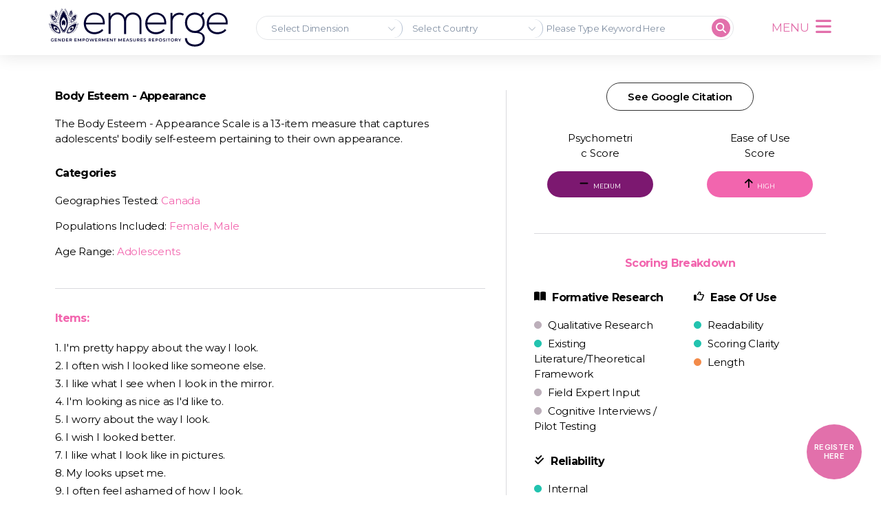

--- FILE ---
content_type: text/html; charset=UTF-8
request_url: https://emerge.ucsd.edu/r_3px3txau92pfci4/
body_size: 18887
content:
<!DOCTYPE html>
<html lang="en-US">
<head>
	<meta charset="UTF-8">
	<meta name="viewport" content="width=device-width, initial-scale=1.0, viewport-fit=cover" />		<title>Body Esteem &#8211; Appearance &#8211; EMERGE</title>
<meta name='robots' content='max-image-preview:large' />
<link rel='dns-prefetch' href='//kit.fontawesome.com' />
<link rel='dns-prefetch' href='//www.googletagmanager.com' />
<link rel="alternate" type="application/rss+xml" title="EMERGE &raquo; Feed" href="https://emerge.ucsd.edu/feed/" />
<link rel="alternate" type="application/rss+xml" title="EMERGE &raquo; Comments Feed" href="https://emerge.ucsd.edu/comments/feed/" />
<script>
window._wpemojiSettings = {"baseUrl":"https:\/\/s.w.org\/images\/core\/emoji\/14.0.0\/72x72\/","ext":".png","svgUrl":"https:\/\/s.w.org\/images\/core\/emoji\/14.0.0\/svg\/","svgExt":".svg","source":{"concatemoji":"https:\/\/emerge.ucsd.edu\/wp-includes\/js\/wp-emoji-release.min.js?ver=6.4.2"}};
/*! This file is auto-generated */
!function(i,n){var o,s,e;function c(e){try{var t={supportTests:e,timestamp:(new Date).valueOf()};sessionStorage.setItem(o,JSON.stringify(t))}catch(e){}}function p(e,t,n){e.clearRect(0,0,e.canvas.width,e.canvas.height),e.fillText(t,0,0);var t=new Uint32Array(e.getImageData(0,0,e.canvas.width,e.canvas.height).data),r=(e.clearRect(0,0,e.canvas.width,e.canvas.height),e.fillText(n,0,0),new Uint32Array(e.getImageData(0,0,e.canvas.width,e.canvas.height).data));return t.every(function(e,t){return e===r[t]})}function u(e,t,n){switch(t){case"flag":return n(e,"\ud83c\udff3\ufe0f\u200d\u26a7\ufe0f","\ud83c\udff3\ufe0f\u200b\u26a7\ufe0f")?!1:!n(e,"\ud83c\uddfa\ud83c\uddf3","\ud83c\uddfa\u200b\ud83c\uddf3")&&!n(e,"\ud83c\udff4\udb40\udc67\udb40\udc62\udb40\udc65\udb40\udc6e\udb40\udc67\udb40\udc7f","\ud83c\udff4\u200b\udb40\udc67\u200b\udb40\udc62\u200b\udb40\udc65\u200b\udb40\udc6e\u200b\udb40\udc67\u200b\udb40\udc7f");case"emoji":return!n(e,"\ud83e\udef1\ud83c\udffb\u200d\ud83e\udef2\ud83c\udfff","\ud83e\udef1\ud83c\udffb\u200b\ud83e\udef2\ud83c\udfff")}return!1}function f(e,t,n){var r="undefined"!=typeof WorkerGlobalScope&&self instanceof WorkerGlobalScope?new OffscreenCanvas(300,150):i.createElement("canvas"),a=r.getContext("2d",{willReadFrequently:!0}),o=(a.textBaseline="top",a.font="600 32px Arial",{});return e.forEach(function(e){o[e]=t(a,e,n)}),o}function t(e){var t=i.createElement("script");t.src=e,t.defer=!0,i.head.appendChild(t)}"undefined"!=typeof Promise&&(o="wpEmojiSettingsSupports",s=["flag","emoji"],n.supports={everything:!0,everythingExceptFlag:!0},e=new Promise(function(e){i.addEventListener("DOMContentLoaded",e,{once:!0})}),new Promise(function(t){var n=function(){try{var e=JSON.parse(sessionStorage.getItem(o));if("object"==typeof e&&"number"==typeof e.timestamp&&(new Date).valueOf()<e.timestamp+604800&&"object"==typeof e.supportTests)return e.supportTests}catch(e){}return null}();if(!n){if("undefined"!=typeof Worker&&"undefined"!=typeof OffscreenCanvas&&"undefined"!=typeof URL&&URL.createObjectURL&&"undefined"!=typeof Blob)try{var e="postMessage("+f.toString()+"("+[JSON.stringify(s),u.toString(),p.toString()].join(",")+"));",r=new Blob([e],{type:"text/javascript"}),a=new Worker(URL.createObjectURL(r),{name:"wpTestEmojiSupports"});return void(a.onmessage=function(e){c(n=e.data),a.terminate(),t(n)})}catch(e){}c(n=f(s,u,p))}t(n)}).then(function(e){for(var t in e)n.supports[t]=e[t],n.supports.everything=n.supports.everything&&n.supports[t],"flag"!==t&&(n.supports.everythingExceptFlag=n.supports.everythingExceptFlag&&n.supports[t]);n.supports.everythingExceptFlag=n.supports.everythingExceptFlag&&!n.supports.flag,n.DOMReady=!1,n.readyCallback=function(){n.DOMReady=!0}}).then(function(){return e}).then(function(){var e;n.supports.everything||(n.readyCallback(),(e=n.source||{}).concatemoji?t(e.concatemoji):e.wpemoji&&e.twemoji&&(t(e.twemoji),t(e.wpemoji)))}))}((window,document),window._wpemojiSettings);
</script>
<style id='wp-emoji-styles-inline-css'>

	img.wp-smiley, img.emoji {
		display: inline !important;
		border: none !important;
		box-shadow: none !important;
		height: 1em !important;
		width: 1em !important;
		margin: 0 0.07em !important;
		vertical-align: -0.1em !important;
		background: none !important;
		padding: 0 !important;
	}
</style>
<link rel='stylesheet' id='wp-block-library-css' href='https://emerge.ucsd.edu/wp-includes/css/dist/block-library/style.min.css?ver=6.4.2' media='all' />
<style id='safe-svg-svg-icon-style-inline-css'>
.safe-svg-cover{text-align:center}.safe-svg-cover .safe-svg-inside{display:inline-block;max-width:100%}.safe-svg-cover svg{height:100%;max-height:100%;max-width:100%;width:100%}

</style>
<style id='font-awesome-svg-styles-default-inline-css'>
.svg-inline--fa {
  display: inline-block;
  height: 1em;
  overflow: visible;
  vertical-align: -.125em;
}
</style>
<link rel='stylesheet' id='font-awesome-svg-styles-css' href='https://emerge.ucsd.edu/wp-content/uploads/font-awesome/v6.2.0/css/svg-with-js.css' media='all' />
<style id='font-awesome-svg-styles-inline-css'>
   .wp-block-font-awesome-icon svg::before,
   .wp-rich-text-font-awesome-icon svg::before {content: unset;}
</style>
<style id='classic-theme-styles-inline-css'>
/*! This file is auto-generated */
.wp-block-button__link{color:#fff;background-color:#32373c;border-radius:9999px;box-shadow:none;text-decoration:none;padding:calc(.667em + 2px) calc(1.333em + 2px);font-size:1.125em}.wp-block-file__button{background:#32373c;color:#fff;text-decoration:none}
</style>
<style id='global-styles-inline-css'>
body{--wp--preset--color--black: #000000;--wp--preset--color--cyan-bluish-gray: #abb8c3;--wp--preset--color--white: #ffffff;--wp--preset--color--pale-pink: #f78da7;--wp--preset--color--vivid-red: #cf2e2e;--wp--preset--color--luminous-vivid-orange: #ff6900;--wp--preset--color--luminous-vivid-amber: #fcb900;--wp--preset--color--light-green-cyan: #7bdcb5;--wp--preset--color--vivid-green-cyan: #00d084;--wp--preset--color--pale-cyan-blue: #8ed1fc;--wp--preset--color--vivid-cyan-blue: #0693e3;--wp--preset--color--vivid-purple: #9b51e0;--wp--preset--color--accent: #cd2653;--wp--preset--color--primary: #000000;--wp--preset--color--secondary: #6d6d6d;--wp--preset--color--subtle-background: #dcd7ca;--wp--preset--color--background: #f5efe0;--wp--preset--gradient--vivid-cyan-blue-to-vivid-purple: linear-gradient(135deg,rgba(6,147,227,1) 0%,rgb(155,81,224) 100%);--wp--preset--gradient--light-green-cyan-to-vivid-green-cyan: linear-gradient(135deg,rgb(122,220,180) 0%,rgb(0,208,130) 100%);--wp--preset--gradient--luminous-vivid-amber-to-luminous-vivid-orange: linear-gradient(135deg,rgba(252,185,0,1) 0%,rgba(255,105,0,1) 100%);--wp--preset--gradient--luminous-vivid-orange-to-vivid-red: linear-gradient(135deg,rgba(255,105,0,1) 0%,rgb(207,46,46) 100%);--wp--preset--gradient--very-light-gray-to-cyan-bluish-gray: linear-gradient(135deg,rgb(238,238,238) 0%,rgb(169,184,195) 100%);--wp--preset--gradient--cool-to-warm-spectrum: linear-gradient(135deg,rgb(74,234,220) 0%,rgb(151,120,209) 20%,rgb(207,42,186) 40%,rgb(238,44,130) 60%,rgb(251,105,98) 80%,rgb(254,248,76) 100%);--wp--preset--gradient--blush-light-purple: linear-gradient(135deg,rgb(255,206,236) 0%,rgb(152,150,240) 100%);--wp--preset--gradient--blush-bordeaux: linear-gradient(135deg,rgb(254,205,165) 0%,rgb(254,45,45) 50%,rgb(107,0,62) 100%);--wp--preset--gradient--luminous-dusk: linear-gradient(135deg,rgb(255,203,112) 0%,rgb(199,81,192) 50%,rgb(65,88,208) 100%);--wp--preset--gradient--pale-ocean: linear-gradient(135deg,rgb(255,245,203) 0%,rgb(182,227,212) 50%,rgb(51,167,181) 100%);--wp--preset--gradient--electric-grass: linear-gradient(135deg,rgb(202,248,128) 0%,rgb(113,206,126) 100%);--wp--preset--gradient--midnight: linear-gradient(135deg,rgb(2,3,129) 0%,rgb(40,116,252) 100%);--wp--preset--font-size--small: 18px;--wp--preset--font-size--medium: 20px;--wp--preset--font-size--large: 26.25px;--wp--preset--font-size--x-large: 42px;--wp--preset--font-size--normal: 21px;--wp--preset--font-size--larger: 32px;--wp--preset--spacing--20: 0.44rem;--wp--preset--spacing--30: 0.67rem;--wp--preset--spacing--40: 1rem;--wp--preset--spacing--50: 1.5rem;--wp--preset--spacing--60: 2.25rem;--wp--preset--spacing--70: 3.38rem;--wp--preset--spacing--80: 5.06rem;--wp--preset--shadow--natural: 6px 6px 9px rgba(0, 0, 0, 0.2);--wp--preset--shadow--deep: 12px 12px 50px rgba(0, 0, 0, 0.4);--wp--preset--shadow--sharp: 6px 6px 0px rgba(0, 0, 0, 0.2);--wp--preset--shadow--outlined: 6px 6px 0px -3px rgba(255, 255, 255, 1), 6px 6px rgba(0, 0, 0, 1);--wp--preset--shadow--crisp: 6px 6px 0px rgba(0, 0, 0, 1);}:where(.is-layout-flex){gap: 0.5em;}:where(.is-layout-grid){gap: 0.5em;}body .is-layout-flow > .alignleft{float: left;margin-inline-start: 0;margin-inline-end: 2em;}body .is-layout-flow > .alignright{float: right;margin-inline-start: 2em;margin-inline-end: 0;}body .is-layout-flow > .aligncenter{margin-left: auto !important;margin-right: auto !important;}body .is-layout-constrained > .alignleft{float: left;margin-inline-start: 0;margin-inline-end: 2em;}body .is-layout-constrained > .alignright{float: right;margin-inline-start: 2em;margin-inline-end: 0;}body .is-layout-constrained > .aligncenter{margin-left: auto !important;margin-right: auto !important;}body .is-layout-constrained > :where(:not(.alignleft):not(.alignright):not(.alignfull)){max-width: var(--wp--style--global--content-size);margin-left: auto !important;margin-right: auto !important;}body .is-layout-constrained > .alignwide{max-width: var(--wp--style--global--wide-size);}body .is-layout-flex{display: flex;}body .is-layout-flex{flex-wrap: wrap;align-items: center;}body .is-layout-flex > *{margin: 0;}body .is-layout-grid{display: grid;}body .is-layout-grid > *{margin: 0;}:where(.wp-block-columns.is-layout-flex){gap: 2em;}:where(.wp-block-columns.is-layout-grid){gap: 2em;}:where(.wp-block-post-template.is-layout-flex){gap: 1.25em;}:where(.wp-block-post-template.is-layout-grid){gap: 1.25em;}.has-black-color{color: var(--wp--preset--color--black) !important;}.has-cyan-bluish-gray-color{color: var(--wp--preset--color--cyan-bluish-gray) !important;}.has-white-color{color: var(--wp--preset--color--white) !important;}.has-pale-pink-color{color: var(--wp--preset--color--pale-pink) !important;}.has-vivid-red-color{color: var(--wp--preset--color--vivid-red) !important;}.has-luminous-vivid-orange-color{color: var(--wp--preset--color--luminous-vivid-orange) !important;}.has-luminous-vivid-amber-color{color: var(--wp--preset--color--luminous-vivid-amber) !important;}.has-light-green-cyan-color{color: var(--wp--preset--color--light-green-cyan) !important;}.has-vivid-green-cyan-color{color: var(--wp--preset--color--vivid-green-cyan) !important;}.has-pale-cyan-blue-color{color: var(--wp--preset--color--pale-cyan-blue) !important;}.has-vivid-cyan-blue-color{color: var(--wp--preset--color--vivid-cyan-blue) !important;}.has-vivid-purple-color{color: var(--wp--preset--color--vivid-purple) !important;}.has-black-background-color{background-color: var(--wp--preset--color--black) !important;}.has-cyan-bluish-gray-background-color{background-color: var(--wp--preset--color--cyan-bluish-gray) !important;}.has-white-background-color{background-color: var(--wp--preset--color--white) !important;}.has-pale-pink-background-color{background-color: var(--wp--preset--color--pale-pink) !important;}.has-vivid-red-background-color{background-color: var(--wp--preset--color--vivid-red) !important;}.has-luminous-vivid-orange-background-color{background-color: var(--wp--preset--color--luminous-vivid-orange) !important;}.has-luminous-vivid-amber-background-color{background-color: var(--wp--preset--color--luminous-vivid-amber) !important;}.has-light-green-cyan-background-color{background-color: var(--wp--preset--color--light-green-cyan) !important;}.has-vivid-green-cyan-background-color{background-color: var(--wp--preset--color--vivid-green-cyan) !important;}.has-pale-cyan-blue-background-color{background-color: var(--wp--preset--color--pale-cyan-blue) !important;}.has-vivid-cyan-blue-background-color{background-color: var(--wp--preset--color--vivid-cyan-blue) !important;}.has-vivid-purple-background-color{background-color: var(--wp--preset--color--vivid-purple) !important;}.has-black-border-color{border-color: var(--wp--preset--color--black) !important;}.has-cyan-bluish-gray-border-color{border-color: var(--wp--preset--color--cyan-bluish-gray) !important;}.has-white-border-color{border-color: var(--wp--preset--color--white) !important;}.has-pale-pink-border-color{border-color: var(--wp--preset--color--pale-pink) !important;}.has-vivid-red-border-color{border-color: var(--wp--preset--color--vivid-red) !important;}.has-luminous-vivid-orange-border-color{border-color: var(--wp--preset--color--luminous-vivid-orange) !important;}.has-luminous-vivid-amber-border-color{border-color: var(--wp--preset--color--luminous-vivid-amber) !important;}.has-light-green-cyan-border-color{border-color: var(--wp--preset--color--light-green-cyan) !important;}.has-vivid-green-cyan-border-color{border-color: var(--wp--preset--color--vivid-green-cyan) !important;}.has-pale-cyan-blue-border-color{border-color: var(--wp--preset--color--pale-cyan-blue) !important;}.has-vivid-cyan-blue-border-color{border-color: var(--wp--preset--color--vivid-cyan-blue) !important;}.has-vivid-purple-border-color{border-color: var(--wp--preset--color--vivid-purple) !important;}.has-vivid-cyan-blue-to-vivid-purple-gradient-background{background: var(--wp--preset--gradient--vivid-cyan-blue-to-vivid-purple) !important;}.has-light-green-cyan-to-vivid-green-cyan-gradient-background{background: var(--wp--preset--gradient--light-green-cyan-to-vivid-green-cyan) !important;}.has-luminous-vivid-amber-to-luminous-vivid-orange-gradient-background{background: var(--wp--preset--gradient--luminous-vivid-amber-to-luminous-vivid-orange) !important;}.has-luminous-vivid-orange-to-vivid-red-gradient-background{background: var(--wp--preset--gradient--luminous-vivid-orange-to-vivid-red) !important;}.has-very-light-gray-to-cyan-bluish-gray-gradient-background{background: var(--wp--preset--gradient--very-light-gray-to-cyan-bluish-gray) !important;}.has-cool-to-warm-spectrum-gradient-background{background: var(--wp--preset--gradient--cool-to-warm-spectrum) !important;}.has-blush-light-purple-gradient-background{background: var(--wp--preset--gradient--blush-light-purple) !important;}.has-blush-bordeaux-gradient-background{background: var(--wp--preset--gradient--blush-bordeaux) !important;}.has-luminous-dusk-gradient-background{background: var(--wp--preset--gradient--luminous-dusk) !important;}.has-pale-ocean-gradient-background{background: var(--wp--preset--gradient--pale-ocean) !important;}.has-electric-grass-gradient-background{background: var(--wp--preset--gradient--electric-grass) !important;}.has-midnight-gradient-background{background: var(--wp--preset--gradient--midnight) !important;}.has-small-font-size{font-size: var(--wp--preset--font-size--small) !important;}.has-medium-font-size{font-size: var(--wp--preset--font-size--medium) !important;}.has-large-font-size{font-size: var(--wp--preset--font-size--large) !important;}.has-x-large-font-size{font-size: var(--wp--preset--font-size--x-large) !important;}
.wp-block-navigation a:where(:not(.wp-element-button)){color: inherit;}
:where(.wp-block-post-template.is-layout-flex){gap: 1.25em;}:where(.wp-block-post-template.is-layout-grid){gap: 1.25em;}
:where(.wp-block-columns.is-layout-flex){gap: 2em;}:where(.wp-block-columns.is-layout-grid){gap: 2em;}
.wp-block-pullquote{font-size: 1.5em;line-height: 1.6;}
</style>
<link rel='stylesheet' id='ccedw-style-css' href='https://emerge.ucsd.edu/wp-content/plugins/emerge_data_widget_1.2.2/css/style.css?ver=1.2.2' media='all' />
<link rel='stylesheet' id='preloader-plus-css' href='https://emerge.ucsd.edu/wp-content/plugins/preloader-plus/assets/css/preloader-plus.min.css?ver=2.2.1' media='all' />
<style id='preloader-plus-inline-css'>
.preloader-plus {background-color: #f2f2f2; }body.complete > *:not(.preloader-plus),.preloader-plus {transition-duration: 1000ms,1000ms,0s; }.preloader-plus * {color: #e270ab; }.preloader-plus.complete {opacity: 0; transform:  scale(1); transition-delay: 0s,0s,1000ms; }.preloader-plus .preloader-site-title {font-weight: bold; font-size: 50px; text-transform: none; }.preloader-plus #preloader-counter {font-weight: bold; font-size: 24px; }.preloader-plus .preloader-plus-custom-content {font-weight: bold; font-size: 24px; text-transform: none; }.preloader-plus-default-icons {width: 40px; height: 40px; }.preloader-plus .preloader-custom-img {animation: preloader-none 1500ms linear infinite; width: 250px; }.preloader-plus .prog-bar {height: 5px; background-color: #e270ab; }.preloader-plus .prog-bar-bg {height: 5px; background-color: #919191; }.preloader-plus .prog-bar-wrapper {bottom: 0; padding-bottom: 0; width: 100%; }
</style>
<link rel='stylesheet' id='twentytwenty-style-css' href='https://emerge.ucsd.edu/wp-content/themes/twentytwenty/style.css?ver=2.0' media='all' />
<style id='twentytwenty-style-inline-css'>
.color-accent,.color-accent-hover:hover,.color-accent-hover:focus,:root .has-accent-color,.has-drop-cap:not(:focus):first-letter,.wp-block-button.is-style-outline,a { color: #cd2653; }blockquote,.border-color-accent,.border-color-accent-hover:hover,.border-color-accent-hover:focus { border-color: #cd2653; }button,.button,.faux-button,.wp-block-button__link,.wp-block-file .wp-block-file__button,input[type="button"],input[type="reset"],input[type="submit"],.bg-accent,.bg-accent-hover:hover,.bg-accent-hover:focus,:root .has-accent-background-color,.comment-reply-link { background-color: #cd2653; }.fill-children-accent,.fill-children-accent * { fill: #cd2653; }body,.entry-title a,:root .has-primary-color { color: #000000; }:root .has-primary-background-color { background-color: #000000; }cite,figcaption,.wp-caption-text,.post-meta,.entry-content .wp-block-archives li,.entry-content .wp-block-categories li,.entry-content .wp-block-latest-posts li,.wp-block-latest-comments__comment-date,.wp-block-latest-posts__post-date,.wp-block-embed figcaption,.wp-block-image figcaption,.wp-block-pullquote cite,.comment-metadata,.comment-respond .comment-notes,.comment-respond .logged-in-as,.pagination .dots,.entry-content hr:not(.has-background),hr.styled-separator,:root .has-secondary-color { color: #6d6d6d; }:root .has-secondary-background-color { background-color: #6d6d6d; }pre,fieldset,input,textarea,table,table *,hr { border-color: #dcd7ca; }caption,code,code,kbd,samp,.wp-block-table.is-style-stripes tbody tr:nth-child(odd),:root .has-subtle-background-background-color { background-color: #dcd7ca; }.wp-block-table.is-style-stripes { border-bottom-color: #dcd7ca; }.wp-block-latest-posts.is-grid li { border-top-color: #dcd7ca; }:root .has-subtle-background-color { color: #dcd7ca; }body:not(.overlay-header) .primary-menu > li > a,body:not(.overlay-header) .primary-menu > li > .icon,.modal-menu a,.footer-menu a, .footer-widgets a,#site-footer .wp-block-button.is-style-outline,.wp-block-pullquote:before,.singular:not(.overlay-header) .entry-header a,.archive-header a,.header-footer-group .color-accent,.header-footer-group .color-accent-hover:hover { color: #cd2653; }.social-icons a,#site-footer button:not(.toggle),#site-footer .button,#site-footer .faux-button,#site-footer .wp-block-button__link,#site-footer .wp-block-file__button,#site-footer input[type="button"],#site-footer input[type="reset"],#site-footer input[type="submit"] { background-color: #cd2653; }.header-footer-group,body:not(.overlay-header) #site-header .toggle,.menu-modal .toggle { color: #000000; }body:not(.overlay-header) .primary-menu ul { background-color: #000000; }body:not(.overlay-header) .primary-menu > li > ul:after { border-bottom-color: #000000; }body:not(.overlay-header) .primary-menu ul ul:after { border-left-color: #000000; }.site-description,body:not(.overlay-header) .toggle-inner .toggle-text,.widget .post-date,.widget .rss-date,.widget_archive li,.widget_categories li,.widget cite,.widget_pages li,.widget_meta li,.widget_nav_menu li,.powered-by-wordpress,.to-the-top,.singular .entry-header .post-meta,.singular:not(.overlay-header) .entry-header .post-meta a { color: #6d6d6d; }.header-footer-group pre,.header-footer-group fieldset,.header-footer-group input,.header-footer-group textarea,.header-footer-group table,.header-footer-group table *,.footer-nav-widgets-wrapper,#site-footer,.menu-modal nav *,.footer-widgets-outer-wrapper,.footer-top { border-color: #dcd7ca; }.header-footer-group table caption,body:not(.overlay-header) .header-inner .toggle-wrapper::before { background-color: #dcd7ca; }
</style>
<link rel='stylesheet' id='twentytwenty-print-style-css' href='https://emerge.ucsd.edu/wp-content/themes/twentytwenty/print.css?ver=2.0' media='print' />
<link rel='stylesheet' id='elementor-icons-css' href='https://emerge.ucsd.edu/wp-content/plugins/elementor/assets/lib/eicons/css/elementor-icons.min.css?ver=5.25.0' media='all' />
<link rel='stylesheet' id='elementor-frontend-css' href='https://emerge.ucsd.edu/wp-content/plugins/elementor/assets/css/frontend.min.css?ver=3.18.2' media='all' />
<link rel='stylesheet' id='swiper-css' href='https://emerge.ucsd.edu/wp-content/plugins/elementor/assets/lib/swiper/css/swiper.min.css?ver=5.3.6' media='all' />
<link rel='stylesheet' id='elementor-post-6-css' href='https://emerge.ucsd.edu/wp-content/uploads/elementor/css/post-6.css?ver=1702578873' media='all' />
<link rel='stylesheet' id='elementor-pro-css' href='https://emerge.ucsd.edu/wp-content/plugins/elementor-pro/assets/css/frontend.min.css?ver=3.7.7' media='all' />
<link rel='stylesheet' id='wpdt-elementor-widget-font-css' href='https://emerge.ucsd.edu/wp-content/plugins/wpdatatables/integrations/page_builders/elementor/css/style.css?ver=6.3.3.9' media='all' />
<link rel='stylesheet' id='elementor-global-css' href='https://emerge.ucsd.edu/wp-content/uploads/elementor/css/global.css?ver=1702578875' media='all' />
<link rel='stylesheet' id='elementor-post-106-css' href='https://emerge.ucsd.edu/wp-content/uploads/elementor/css/post-106.css?ver=1704685666' media='all' />
<link rel='stylesheet' id='elementor-post-67-css' href='https://emerge.ucsd.edu/wp-content/uploads/elementor/css/post-67.css?ver=1702578874' media='all' />
<link rel='stylesheet' id='tablepress-default-css' href='https://emerge.ucsd.edu/wp-content/plugins/tablepress/css/build/default.css?ver=3.2.3' media='all' />
<link rel='stylesheet' id='google-fonts-1-css' href='https://fonts.googleapis.com/css?family=Montserrat%3A100%2C100italic%2C200%2C200italic%2C300%2C300italic%2C400%2C400italic%2C500%2C500italic%2C600%2C600italic%2C700%2C700italic%2C800%2C800italic%2C900%2C900italic&#038;display=auto&#038;ver=6.4.2' media='all' />
<link rel='stylesheet' id='elementor-icons-shared-0-css' href='https://emerge.ucsd.edu/wp-content/plugins/elementor/assets/lib/font-awesome/css/fontawesome.min.css?ver=5.15.3' media='all' />
<link rel='stylesheet' id='elementor-icons-fa-solid-css' href='https://emerge.ucsd.edu/wp-content/plugins/elementor/assets/lib/font-awesome/css/solid.min.css?ver=5.15.3' media='all' />
<link rel="preconnect" href="https://fonts.gstatic.com/" crossorigin><script src="https://emerge.ucsd.edu/wp-includes/js/jquery/jquery.min.js?ver=3.7.1" id="jquery-core-js"></script>
<script src="https://emerge.ucsd.edu/wp-includes/js/jquery/jquery-migrate.min.js?ver=3.4.1" id="jquery-migrate-js"></script>
<script id="ccedw-script-js-extra">
var cc_dw_data = {"ajax_url":"https:\/\/emerge.ucsd.edu\/wp-admin\/admin-ajax.php"};
</script>
<script src="https://emerge.ucsd.edu/wp-content/plugins/emerge_data_widget_1.2.2/js/script.js?ver=1.2.2" id="ccedw-script-js"></script>
<script id="cc-script-js-extra">
var cc_data = {"ajax_url":"https:\/\/emerge.ucsd.edu\/wp-admin\/admin-ajax.php","siteurl":"https:\/\/emerge.ucsd.edu","pluginurl":"https:\/\/emerge.ucsd.edu\/wp-content\/plugins\/emerge_measures_search\/"};
</script>
<script src="https://emerge.ucsd.edu/wp-content/plugins/emerge_measures_search/js/script.js?ver=1.4.2" id="cc-script-js"></script>
<script src="https://emerge.ucsd.edu/wp-content/plugins/emerge_measures_search/js/multiselect-dropdown.js?ver=1.4.2" id="cc-script2-js"></script>
<script id="ccpt-script-js-extra">
var cc_pt_data = {"ajax_url":"https:\/\/emerge.ucsd.edu\/wp-admin\/admin-ajax.php"};
</script>
<script src="https://emerge.ucsd.edu/wp-content/plugins/emerge_pdf_tracking/js/script.js?ver=1.4.0" id="ccpt-script-js"></script>
<script id="preloader-plus-js-extra">
var preloader_plus = {"animation_delay":"500","animation_duration":"1000"};
</script>
<script src="https://emerge.ucsd.edu/wp-content/plugins/preloader-plus//assets/js/preloader-plus.min.js?ver=2.2.1" id="preloader-plus-js"></script>
<script src="https://emerge.ucsd.edu/wp-content/themes/twentytwenty/assets/js/index.js?ver=2.0" id="twentytwenty-js-js" async></script>
<script defer crossorigin="anonymous" src="https://kit.fontawesome.com/a972078194.js" id="font-awesome-official-js"></script>

<!-- Google tag (gtag.js) snippet added by Site Kit -->
<!-- Google Analytics snippet added by Site Kit -->
<script src="https://www.googletagmanager.com/gtag/js?id=G-X000WZKS1F" id="google_gtagjs-js" async></script>
<script id="google_gtagjs-js-after">
window.dataLayer = window.dataLayer || [];function gtag(){dataLayer.push(arguments);}
gtag("set","linker",{"domains":["emerge.ucsd.edu"]});
gtag("js", new Date());
gtag("set", "developer_id.dZTNiMT", true);
gtag("config", "G-X000WZKS1F");
</script>
<link rel="https://api.w.org/" href="https://emerge.ucsd.edu/wp-json/" /><link rel="alternate" type="application/json" href="https://emerge.ucsd.edu/wp-json/wp/v2/pages/23410" /><link rel="EditURI" type="application/rsd+xml" title="RSD" href="https://emerge.ucsd.edu/xmlrpc.php?rsd" />
<meta name="generator" content="WordPress 6.4.2" />
<link rel="canonical" href="https://emerge.ucsd.edu/r_3px3txau92pfci4/" />
<link rel='shortlink' href='https://emerge.ucsd.edu/?p=23410' />
<link rel="alternate" type="application/json+oembed" href="https://emerge.ucsd.edu/wp-json/oembed/1.0/embed?url=https%3A%2F%2Femerge.ucsd.edu%2Fr_3px3txau92pfci4%2F" />
<link rel="alternate" type="text/xml+oembed" href="https://emerge.ucsd.edu/wp-json/oembed/1.0/embed?url=https%3A%2F%2Femerge.ucsd.edu%2Fr_3px3txau92pfci4%2F&#038;format=xml" />
<meta name="generator" content="Site Kit by Google 1.161.0" />	<script>document.documentElement.className = document.documentElement.className.replace( 'no-js', 'js' );</script>
	<meta name="generator" content="Elementor 3.18.2; features: e_dom_optimization, e_optimized_assets_loading, additional_custom_breakpoints, block_editor_assets_optimize, e_image_loading_optimization; settings: css_print_method-external, google_font-enabled, font_display-auto">
<link rel="icon" href="https://emerge.ucsd.edu/wp-content/uploads/2023/04/cropped-favicon-01-32x32.png" sizes="32x32" />
<link rel="icon" href="https://emerge.ucsd.edu/wp-content/uploads/2023/04/cropped-favicon-01-192x192.png" sizes="192x192" />
<link rel="apple-touch-icon" href="https://emerge.ucsd.edu/wp-content/uploads/2023/04/cropped-favicon-01-180x180.png" />
<meta name="msapplication-TileImage" content="https://emerge.ucsd.edu/wp-content/uploads/2023/04/cropped-favicon-01-270x270.png" />
		<style id="wp-custom-css">
			.measure-link {display:none;}		</style>
		</head>
<body class="page-template page-template-elementor_header_footer page page-id-23410 wp-embed-responsive singular enable-search-modal missing-post-thumbnail has-no-pagination not-showing-comments show-avatars elementor_header_footer footer-top-visible elementor-default elementor-template-full-width elementor-kit-6">

		<div data-elementor-type="header" data-elementor-id="106" class="elementor elementor-106 elementor-location-header">
								<header class="elementor-section elementor-top-section elementor-element elementor-element-1d0c2aff elementor-section-content-middle sticky-header-internal elementor-section-boxed elementor-section-height-default elementor-section-height-default" data-id="1d0c2aff" data-element_type="section" data-settings="{&quot;sticky&quot;:&quot;top&quot;,&quot;sticky_effects_offset&quot;:90,&quot;background_background&quot;:&quot;classic&quot;,&quot;sticky_on&quot;:[&quot;desktop&quot;,&quot;tablet&quot;,&quot;mobile&quot;],&quot;sticky_offset&quot;:0}">
						<div class="elementor-container elementor-column-gap-no">
					<div class="elementor-column elementor-col-25 elementor-top-column elementor-element elementor-element-74ce6237" data-id="74ce6237" data-element_type="column">
			<div class="elementor-widget-wrap elementor-element-populated">
								<div class="elementor-element elementor-element-564fbaeb logo elementor-widget elementor-widget-image" data-id="564fbaeb" data-element_type="widget" id="logo" data-widget_type="image.default">
				<div class="elementor-widget-container">
																<a href="/">
							<img src="https://emerge.ucsd.edu/wp-content/uploads/2022/09/emerge-logo-drk242.svg" title="emerge-logo-drk242" alt="emerge-logo-drk242" loading="lazy" />								</a>
															</div>
				</div>
					</div>
		</div>
				<div class="elementor-column elementor-col-25 elementor-top-column elementor-element elementor-element-1245d67" data-id="1245d67" data-element_type="column">
			<div class="elementor-widget-wrap elementor-element-populated">
								<div class="elementor-element elementor-element-cd4d9a6 elementor-hidden-mobile elementor-widget elementor-widget-shortcode" data-id="cd4d9a6" data-element_type="widget" data-widget_type="shortcode.default">
				<div class="elementor-widget-container">
					<div class="elementor-shortcode"><div class="_cceSrchBar-main">
	<form class="_cceSrchBar" method="GET" action="https://emerge.ucsd.edu/emerge-search">
        <input type="hidden" name="action" value="emerge_bar_data">
        <select class="multi-select" id="dimensions_input" name="dimensions_input[]" multiselect-max-items="1" multiple placeholder="Select Dimension">
            <option class="level1" value="76">Psychological Empowerment</option><option class="level2" value="79">&nbsp;&nbsp;Individual agency</option><option class="level2" value="78">&nbsp;&nbsp;Self-value</option><option class="level2" value="77">&nbsp;&nbsp;Affect/Mood</option><option class="level1" value="70">Social Empowerment</option><option class="level2" value="75">&nbsp;&nbsp;Gender roles and norms</option><option class="level2" value="74">&nbsp;&nbsp;Freedom of movement</option><option class="level2" value="73">&nbsp;&nbsp;Community participation</option><option class="level2" value="72">&nbsp;&nbsp;Social support</option><option class="level2" value="71">&nbsp;&nbsp;Collective agency</option><option class="level1" value="65">Education</option><option class="level2" value="69">&nbsp;&nbsp;Access to education</option><option class="level2" value="68">&nbsp;&nbsp;Educational attainment</option><option class="level2" value="67">&nbsp;&nbsp;Education norms and attitudes</option><option class="level2" value="66">&nbsp;&nbsp;Educational agency</option><option class="level1" value="62">Legal</option><option class="level2" value="64">&nbsp;&nbsp;Rights</option><option class="level2" value="63">&nbsp;&nbsp;Equal opportunity</option><option class="level1" value="59">Political</option><option class="level2" value="61">&nbsp;&nbsp;Civic engagement</option><option class="level2" value="60">&nbsp;&nbsp;Political leadership</option><option class="level1" value="53">Household / Intrafamilial Relations</option><option class="level2" value="58">&nbsp;&nbsp;Household agency</option><option class="level2" value="57">&nbsp;&nbsp;Unpaid care/work</option><option class="level2" value="56">&nbsp;&nbsp;Household norms and attitudes</option><option class="level2" value="55">&nbsp;&nbsp;Natal family relationship</option><option class="level2" value="54">&nbsp;&nbsp;Family violence / IPV</option><option class="level1" value="49">Environment and Sustainability</option><option class="level2" value="52">&nbsp;&nbsp;Pollution</option><option class="level2" value="51">&nbsp;&nbsp;Toxin exposure</option><option class="level2" value="50">&nbsp;&nbsp;Migration</option><option class="level1" value="45">Time Poverty</option><option class="level2" value="48">&nbsp;&nbsp;Economic</option><option class="level2" value="47">&nbsp;&nbsp;Domestic</option><option class="level2" value="46">&nbsp;&nbsp;Social</option><option class="level1" value="35">Gender Based Violence</option><option class="level2" value="44">&nbsp;&nbsp;Intimate partner violence and control</option><option class="level2" value="43">&nbsp;&nbsp;Children's / adolescents' exposure to violence</option><option class="level2" value="42">&nbsp;&nbsp;Sexual violence and exploitation</option><option class="level2" value="41">&nbsp;&nbsp;Non-partner family violence</option><option class="level2" value="40">&nbsp;&nbsp;Cyber abuse and aggression</option><option class="level2" value="39">&nbsp;&nbsp;Sexual harassment</option><option class="level2" value="38">&nbsp;&nbsp;Female genital mutilation</option><option class="level2" value="37">&nbsp;&nbsp;Norms and attitudes</option><option class="level2" value="36">&nbsp;&nbsp;Help seeking and disclosure</option><option class="level1" value="17">Health</option><option class="level2" value="34">&nbsp;&nbsp;General physical health</option><option class="level2" value="33">&nbsp;&nbsp;Mental health</option><option class="level2" value="32">&nbsp;&nbsp;Nutrition and food security</option><option class="level2" value="31">&nbsp;&nbsp;Health services and providers</option><option class="level2" value="30">&nbsp;&nbsp;Water and sanitation</option><option class="level2" value="29">&nbsp;&nbsp;Menstrual hygiene</option><option class="level2" value="28">&nbsp;&nbsp;Substance abuse</option><option class="level2" value="25">&nbsp;&nbsp;Maternal, Newborn and Child Health (MNCH)</option><option class="level3" value="27">&nbsp;&nbsp;&nbsp;&nbsp;Agency</option><option class="level3" value="26">&nbsp;&nbsp;&nbsp;&nbsp;MNCH services and quality of care</option><option class="level2" value="18">&nbsp;&nbsp;Sexual and Reproductive Health and Family Planning</option><option class="level3" value="24">&nbsp;&nbsp;&nbsp;&nbsp;Sexuality and sexual satisfaction</option><option class="level3" value="23">&nbsp;&nbsp;&nbsp;&nbsp;FP agency</option><option class="level3" value="22">&nbsp;&nbsp;&nbsp;&nbsp;Male partner involvement</option><option class="level3" value="21">&nbsp;&nbsp;&nbsp;&nbsp;Norms and attitudes</option><option class="level3" value="20">&nbsp;&nbsp;&nbsp;&nbsp;Quality of care in FP services</option><option class="level3" value="19">&nbsp;&nbsp;&nbsp;&nbsp;FP knowledge</option><option class="level1" value="7">Women's Economic Empowerment</option><option class="level2" value="16">&nbsp;&nbsp;Unpaid care/work</option><option class="level2" value="15">&nbsp;&nbsp;Women's economic agency</option><option class="level2" value="14">&nbsp;&nbsp;Gender norms women's labor/work</option><option class="level2" value="13">&nbsp;&nbsp;Financial inclusion</option><option class="level2" value="12">&nbsp;&nbsp;Business, enterprise &amp; entrepreneurship</option><option class="level2" value="11">&nbsp;&nbsp;Professional / vocational training</option><option class="level2" value="10">&nbsp;&nbsp;Paid work and control over resources</option><option class="level2" value="9">&nbsp;&nbsp;Access to resources</option><option class="level2" value="8">&nbsp;&nbsp;Digital inclusion</option>        </select>
        <select name="countries_input[]" id="countries_input" multiple multiselect-search="true" multiselect-max-items="1" placeholder="Select Country">
        	<option class="level1" value="259">America, North</option><option class="level2" value="282">&nbsp;&nbsp;Antigua and Barbuda</option><option class="level2" value="281">&nbsp;&nbsp;Barbados</option><option class="level2" value="280">&nbsp;&nbsp;Belize</option><option class="level2" value="279">&nbsp;&nbsp;Canada</option><option class="level2" value="278">&nbsp;&nbsp;Costa Rica</option><option class="level2" value="277">&nbsp;&nbsp;Cuba</option><option class="level2" value="276">&nbsp;&nbsp;Dominica</option><option class="level2" value="275">&nbsp;&nbsp;Dominican Republic</option><option class="level2" value="274">&nbsp;&nbsp;El Salvador</option><option class="level2" value="273">&nbsp;&nbsp;Grenada</option><option class="level2" value="272">&nbsp;&nbsp;Guatemala</option><option class="level2" value="271">&nbsp;&nbsp;Honduras</option><option class="level2" value="270">&nbsp;&nbsp;Jamaica</option><option class="level2" value="269">&nbsp;&nbsp;Macedonia</option><option class="level2" value="268">&nbsp;&nbsp;Mexico</option><option class="level2" value="267">&nbsp;&nbsp;Nicaragua</option><option class="level2" value="266">&nbsp;&nbsp;Panama</option><option class="level2" value="265">&nbsp;&nbsp;Saint Kitts and Nevis</option><option class="level2" value="264">&nbsp;&nbsp;Saint Lucia</option><option class="level2" value="263">&nbsp;&nbsp;Saint Vincent and the Grenadines</option><option class="level2" value="262">&nbsp;&nbsp;The Bahamas</option><option class="level2" value="261">&nbsp;&nbsp;Trinidad and Tobago</option><option class="level2" value="260">&nbsp;&nbsp;United States of America</option><option class="level1" value="244">Australia/Oceania</option><option class="level2" value="258">&nbsp;&nbsp;Australia</option><option class="level2" value="257">&nbsp;&nbsp;Fiji</option><option class="level2" value="256">&nbsp;&nbsp;Kiribati</option><option class="level2" value="255">&nbsp;&nbsp;Marshall Islands</option><option class="level2" value="254">&nbsp;&nbsp;Micronesia, Federated States of</option><option class="level2" value="253">&nbsp;&nbsp;Nauru</option><option class="level2" value="252">&nbsp;&nbsp;New Zealand</option><option class="level2" value="251">&nbsp;&nbsp;Palau</option><option class="level2" value="250">&nbsp;&nbsp;Papua New Guinea</option><option class="level2" value="249">&nbsp;&nbsp;Samoa</option><option class="level2" value="248">&nbsp;&nbsp;Solomon Islands</option><option class="level2" value="247">&nbsp;&nbsp;Tonga</option><option class="level2" value="246">&nbsp;&nbsp;Tuvalu</option><option class="level2" value="245">&nbsp;&nbsp;Vanuatu</option><option class="level1" value="202">Europe</option><option class="level2" value="243">&nbsp;&nbsp;Albania</option><option class="level2" value="242">&nbsp;&nbsp;Andorra</option><option class="level2" value="241">&nbsp;&nbsp;Austria</option><option class="level2" value="240">&nbsp;&nbsp;Belgium</option><option class="level2" value="239">&nbsp;&nbsp;Bosnia and Herzegovina</option><option class="level2" value="238">&nbsp;&nbsp;Bulgaria</option><option class="level2" value="237">&nbsp;&nbsp;Croatia</option><option class="level2" value="236">&nbsp;&nbsp;Cyprus</option><option class="level2" value="235">&nbsp;&nbsp;Czech Republic</option><option class="level2" value="234">&nbsp;&nbsp;Denmark</option><option class="level2" value="233">&nbsp;&nbsp;Estonia</option><option class="level2" value="232">&nbsp;&nbsp;Finland</option><option class="level2" value="231">&nbsp;&nbsp;France</option><option class="level2" value="230">&nbsp;&nbsp;Germany</option><option class="level2" value="229">&nbsp;&nbsp;Greece</option><option class="level2" value="228">&nbsp;&nbsp;Hungary</option><option class="level2" value="227">&nbsp;&nbsp;Iceland</option><option class="level2" value="226">&nbsp;&nbsp;Ireland</option><option class="level2" value="225">&nbsp;&nbsp;Italy</option><option class="level2" value="224">&nbsp;&nbsp;Kosovo</option><option class="level2" value="223">&nbsp;&nbsp;Latvia</option><option class="level2" value="222">&nbsp;&nbsp;Liechtenstein</option><option class="level2" value="221">&nbsp;&nbsp;Lithuania</option><option class="level2" value="220">&nbsp;&nbsp;Luxembourg</option><option class="level2" value="219">&nbsp;&nbsp;Malta</option><option class="level2" value="218">&nbsp;&nbsp;Monaco</option><option class="level2" value="217">&nbsp;&nbsp;Montenegro</option><option class="level2" value="216">&nbsp;&nbsp;Netherlands</option><option class="level2" value="215">&nbsp;&nbsp;Norway</option><option class="level2" value="214">&nbsp;&nbsp;Poland</option><option class="level2" value="213">&nbsp;&nbsp;Portugal</option><option class="level2" value="212">&nbsp;&nbsp;Romania</option><option class="level2" value="211">&nbsp;&nbsp;San Marino</option><option class="level2" value="210">&nbsp;&nbsp;Serbia</option><option class="level2" value="209">&nbsp;&nbsp;Slovakia</option><option class="level2" value="208">&nbsp;&nbsp;Slovenia</option><option class="level2" value="207">&nbsp;&nbsp;Spain</option><option class="level2" value="206">&nbsp;&nbsp;Sweden</option><option class="level2" value="205">&nbsp;&nbsp;Switzerland</option><option class="level2" value="204">&nbsp;&nbsp;United Kingdom</option><option class="level2" value="203">&nbsp;&nbsp;Vatican City</option><option class="level1" value="189">America, South</option><option class="level2" value="201">&nbsp;&nbsp;Argentina</option><option class="level2" value="200">&nbsp;&nbsp;Bolivia</option><option class="level2" value="199">&nbsp;&nbsp;Brazil</option><option class="level2" value="198">&nbsp;&nbsp;Chile</option><option class="level2" value="197">&nbsp;&nbsp;Colombia</option><option class="level2" value="196">&nbsp;&nbsp;Ecuador</option><option class="level2" value="195">&nbsp;&nbsp;Guyana</option><option class="level2" value="194">&nbsp;&nbsp;Paraguay</option><option class="level2" value="193">&nbsp;&nbsp;Peru</option><option class="level2" value="192">&nbsp;&nbsp;Suriname</option><option class="level2" value="191">&nbsp;&nbsp;Uruguay</option><option class="level2" value="190">&nbsp;&nbsp;Venezuela</option><option class="level1" value="150">Asia</option><option class="level2" value="188">&nbsp;&nbsp;Bahrain</option><option class="level2" value="187">&nbsp;&nbsp;Bangladesh</option><option class="level2" value="186">&nbsp;&nbsp;Bhutan</option><option class="level2" value="185">&nbsp;&nbsp;Brunei</option><option class="level2" value="184">&nbsp;&nbsp;Cambodia</option><option class="level2" value="183">&nbsp;&nbsp;China</option><option class="level2" value="182">&nbsp;&nbsp;East Timor Timor-Leste</option><option class="level2" value="181">&nbsp;&nbsp;India</option><option class="level2" value="180">&nbsp;&nbsp;Indonesia</option><option class="level2" value="179">&nbsp;&nbsp;Iran</option><option class="level2" value="178">&nbsp;&nbsp;Iraq</option><option class="level2" value="177">&nbsp;&nbsp;Israel</option><option class="level2" value="176">&nbsp;&nbsp;Japan</option><option class="level2" value="175">&nbsp;&nbsp;Jordan</option><option class="level2" value="174">&nbsp;&nbsp;Korea, North</option><option class="level2" value="173">&nbsp;&nbsp;Korea, South</option><option class="level2" value="172">&nbsp;&nbsp;Kuwait</option><option class="level2" value="171">&nbsp;&nbsp;Laos</option><option class="level2" value="170">&nbsp;&nbsp;Lebanon</option><option class="level2" value="169">&nbsp;&nbsp;Malaysia</option><option class="level2" value="168">&nbsp;&nbsp;Maldives</option><option class="level2" value="167">&nbsp;&nbsp;Myanmar (Burma)</option><option class="level2" value="166">&nbsp;&nbsp;Nepal</option><option class="level2" value="165">&nbsp;&nbsp;Oman</option><option class="level2" value="164">&nbsp;&nbsp;Pakistan</option><option class="level2" value="163">&nbsp;&nbsp;Philippines</option><option class="level2" value="162">&nbsp;&nbsp;Qatar</option><option class="level2" value="161">&nbsp;&nbsp;Russia</option><option class="level2" value="160">&nbsp;&nbsp;Saudi Arabia</option><option class="level2" value="159">&nbsp;&nbsp;Singapore</option><option class="level2" value="158">&nbsp;&nbsp;Sri Lanka</option><option class="level2" value="157">&nbsp;&nbsp;Syria</option><option class="level2" value="156">&nbsp;&nbsp;Taiwan</option><option class="level2" value="155">&nbsp;&nbsp;Thailand</option><option class="level2" value="154">&nbsp;&nbsp;Turkey</option><option class="level2" value="153">&nbsp;&nbsp;United Arab Emirates</option><option class="level2" value="152">&nbsp;&nbsp;Vietnam</option><option class="level2" value="151">&nbsp;&nbsp;Yemen</option><option class="level1" value="94">Africa</option><option class="level2" value="149">&nbsp;&nbsp;Algeria</option><option class="level2" value="148">&nbsp;&nbsp;Angola</option><option class="level2" value="147">&nbsp;&nbsp;Benin</option><option class="level2" value="146">&nbsp;&nbsp;Botswana</option><option class="level2" value="145">&nbsp;&nbsp;Burkina Faso</option><option class="level2" value="144">&nbsp;&nbsp;Burundi</option><option class="level2" value="143">&nbsp;&nbsp;Cameroon</option><option class="level2" value="142">&nbsp;&nbsp;Cape Verde</option><option class="level2" value="141">&nbsp;&nbsp;Central African Republic</option><option class="level2" value="140">&nbsp;&nbsp;Chad</option><option class="level2" value="139">&nbsp;&nbsp;Comoros</option><option class="level2" value="138">&nbsp;&nbsp;Democratic Republic of the Congo</option><option class="level2" value="137">&nbsp;&nbsp;Republic of the Congo</option><option class="level2" value="136">&nbsp;&nbsp;Cote d'Ivoire</option><option class="level2" value="135">&nbsp;&nbsp;Djibouti</option><option class="level2" value="134">&nbsp;&nbsp;Egypt</option><option class="level2" value="133">&nbsp;&nbsp;Equatorial Guinea</option><option class="level2" value="132">&nbsp;&nbsp;Eritrea</option><option class="level2" value="131">&nbsp;&nbsp;Ethiopia</option><option class="level2" value="130">&nbsp;&nbsp;Gabon</option><option class="level2" value="129">&nbsp;&nbsp;Ghana</option><option class="level2" value="128">&nbsp;&nbsp;Guinea</option><option class="level2" value="127">&nbsp;&nbsp;Guinea-Bissau</option><option class="level2" value="126">&nbsp;&nbsp;Haiti</option><option class="level2" value="125">&nbsp;&nbsp;Kenya</option><option class="level2" value="124">&nbsp;&nbsp;Lesotho</option><option class="level2" value="123">&nbsp;&nbsp;Liberia</option><option class="level2" value="122">&nbsp;&nbsp;Libya</option><option class="level2" value="121">&nbsp;&nbsp;Madagascar</option><option class="level2" value="120">&nbsp;&nbsp;Malawi</option><option class="level2" value="119">&nbsp;&nbsp;Mali</option><option class="level2" value="118">&nbsp;&nbsp;Mauritania</option><option class="level2" value="117">&nbsp;&nbsp;Mauritius</option><option class="level2" value="116">&nbsp;&nbsp;Morocco</option><option class="level2" value="115">&nbsp;&nbsp;Mozambique</option><option class="level2" value="114">&nbsp;&nbsp;Namibia</option><option class="level2" value="113">&nbsp;&nbsp;Niger</option><option class="level2" value="112">&nbsp;&nbsp;Nigeria</option><option class="level2" value="111">&nbsp;&nbsp;Rwanda</option><option class="level2" value="110">&nbsp;&nbsp;Sao Tome and Principe</option><option class="level2" value="109">&nbsp;&nbsp;Senegal</option><option class="level2" value="108">&nbsp;&nbsp;Seychelles</option><option class="level2" value="107">&nbsp;&nbsp;Sierra Leone</option><option class="level2" value="106">&nbsp;&nbsp;Somalia</option><option class="level2" value="105">&nbsp;&nbsp;South Africa</option><option class="level2" value="104">&nbsp;&nbsp;South Sudan</option><option class="level2" value="103">&nbsp;&nbsp;Sudan</option><option class="level2" value="102">&nbsp;&nbsp;Swaziland</option><option class="level2" value="101">&nbsp;&nbsp;Tanzania</option><option class="level2" value="100">&nbsp;&nbsp;The Gambia</option><option class="level2" value="99">&nbsp;&nbsp;Togo</option><option class="level2" value="98">&nbsp;&nbsp;Tunisia</option><option class="level2" value="97">&nbsp;&nbsp;Uganda</option><option class="level2" value="96">&nbsp;&nbsp;Zambia</option><option class="level2" value="95">&nbsp;&nbsp;Zimbabwe</option><option class="level1" value="80">Eurasia</option><option class="level2" value="93">&nbsp;&nbsp;Afghanistan</option><option class="level2" value="92">&nbsp;&nbsp;Armenia</option><option class="level2" value="91">&nbsp;&nbsp;Azerbaijan</option><option class="level2" value="90">&nbsp;&nbsp;Belarus</option><option class="level2" value="89">&nbsp;&nbsp;Georgia</option><option class="level2" value="88">&nbsp;&nbsp;Kazakhstan</option><option class="level2" value="87">&nbsp;&nbsp;Kyrgyzstan</option><option class="level2" value="86">&nbsp;&nbsp;Mongolia</option><option class="level2" value="85">&nbsp;&nbsp;Moldova</option><option class="level2" value="84">&nbsp;&nbsp;Tajikistan</option><option class="level2" value="83">&nbsp;&nbsp;Turkmenistan</option><option class="level2" value="82">&nbsp;&nbsp;Ukraine</option><option class="level2" value="81">&nbsp;&nbsp;Uzbekistan</option>        </select>
        <span class="_cceSrchFrmSec">
        	<input class="_cceSrchInput" type="text" id="measure_search_input" name="measure_search_input" placeholder="Please Type Keyword Here">
        	<button type="submit" id="measure_search_click_url" class="_cceSrchBtn"><img src="https://emerge.ucsd.edu/wp-content/plugins/emerge_measures_search/images/magnifying-glass-solid.svg"/> </button>
        </span>
    </form>
</div></div>
				</div>
				</div>
					</div>
		</div>
				<div class="elementor-column elementor-col-25 elementor-top-column elementor-element elementor-element-1ec8194c" data-id="1ec8194c" data-element_type="column" data-settings="{&quot;background_background&quot;:&quot;classic&quot;}">
			<div class="elementor-widget-wrap elementor-element-populated">
								<div class="elementor-element elementor-element-9071067 elementor-hidden-mobile elementor-widget elementor-widget-heading" data-id="9071067" data-element_type="widget" data-widget_type="heading.default">
				<div class="elementor-widget-container">
			<h2 class="elementor-heading-title elementor-size-default">MENU</h2>		</div>
				</div>
				<div class="elementor-element elementor-element-0369026 elementor-hidden-desktop elementor-hidden-tablet elementor-view-default elementor-widget elementor-widget-icon" data-id="0369026" data-element_type="widget" data-widget_type="icon.default">
				<div class="elementor-widget-container">
					<div class="elementor-icon-wrapper">
			<a class="elementor-icon" href="https://emerge.ucsd.edu/emerge-search/">
			<i aria-hidden="true" class="fas fa-search"></i>			</a>
		</div>
				</div>
				</div>
					</div>
		</div>
				<div class="elementor-column elementor-col-25 elementor-top-column elementor-element elementor-element-6cb5ca0c" data-id="6cb5ca0c" data-element_type="column">
			<div class="elementor-widget-wrap elementor-element-populated">
								<div class="elementor-element elementor-element-bbf87e3 elementor-view-default elementor-widget elementor-widget-icon" data-id="bbf87e3" data-element_type="widget" data-widget_type="icon.default">
				<div class="elementor-widget-container">
					<div class="elementor-icon-wrapper">
			<a class="elementor-icon" href="#elementor-action%3Aaction%3Dpopup%3Aopen%26settings%3DeyJpZCI6IjI1MTMyIiwidG9nZ2xlIjpmYWxzZX0%3D">
			<i aria-hidden="true" class="fas fa-bars"></i>			</a>
		</div>
				</div>
				</div>
					</div>
		</div>
							</div>
		</header>
				<section class="elementor-section elementor-top-section elementor-element elementor-element-617cdf5 elementor-section-boxed elementor-section-height-default elementor-section-height-default" data-id="617cdf5" data-element_type="section">
						<div class="elementor-container elementor-column-gap-no">
					<div class="elementor-column elementor-col-100 elementor-top-column elementor-element elementor-element-b112ba2" data-id="b112ba2" data-element_type="column">
			<div class="elementor-widget-wrap elementor-element-populated">
								<div class="elementor-element elementor-element-bdeb06b elementor-widget elementor-widget-html" data-id="bdeb06b" data-element_type="widget" data-widget_type="html.default">
				<div class="elementor-widget-container">
			<div class="vanilla-preloader" ></div>
<script>
   document.addEventListener('DOMContentLoaded', function() {
      let loader = document.querySelector('.vanilla-preloader');
   		loader.style.opacity = 0;
   		loader.addEventListener('transitionend', () => loader.remove());
   	 });
</script>
<style>
.vanilla-preloader {
position: fixed;
left: 0px;
top: 0px;
width: 100%;
height: 100%;
z-index: 9999;
transition: 1.1s opacity;
pointer-events:none;
background: url('') 50% 50% no-repeat #fff; /* Change the #fff here to your background color of choice for the preloader fullscreen section */
}
.elementor-editor-active .vanilla-preloader {
display: none;
}
</style>		</div>
				</div>
					</div>
		</div>
							</div>
		</section>
						</div>
		<style type="text/css">
	body{font-family: Montserrat;font-size: 12px !important;}
	*{box-sizing: border-box;}
	
	.container{margin: 0 80px;}
	.row{margin-right: -20px;margin-left: -20px;display: flex;}
	.emrg-mn-cntnr{padding-top: 50px;}
	.emrg-mn-cntnr section{padding: unset;}
	.emrg-mn-cntnr h1,.emrg-mn-cntnr h2,.emrg-mn-cntnr h3{margin: unset;color: #000000;}
	.col-md-9,.col-md-3,.col-md-6,.col-md-12{float: left;padding-right: 20px;padding-left: 20px;}
	.mb-10{margin-bottom: 10px !important;}
	.mb-15{margin-bottom: 15px !important;}
	.mb-20{margin-bottom: 20px !important;}
	.mt-10{margin-top: 10px !important;}
	.mt-15{margin-top: 15px !important;}
	.mt-20{margin-top: 20px !important;}
	.mt-30{margin-top: 30px !important;}
	.bg-primary{background: #f265ae}
	.bg-purple{background: #7c1870}
	.bg-grey{background: #bcafba}

	.hps-sec{margin:30px 0px;}
	.hps-sec label{margin-right: 10px;display: inline-block;}
	.hps-sec img{margin-right: 7px;height: 16px;display: inline-block;}
	.cat-sec{padding-bottom: 20px;}
	.cat-sec h1{margin-bottom: 20px;}
	.cat-sec p{margin-bottom: 15px;}
	.divider{margin: 30px 0 30px;}
	.divider span{width: 100% !important;border-top: 1px solid #dadade;display: inline-block;}

	
	.col-md-9{width: 60% !important;}
	.col-md-3{width: 40% !important;}
	.col-md-6{width: 50% !important;}
	.col-md-12{width: 100% !important;}
	.item-sec{padding-top: 20px;}
	.page-heading{text-transform: capitalize;font-weight: 700;font-size: 16px !important;margin-bottom: 20px !important;}
	.sub-heading{font-size: 13px !important;font-weight: 700;}
	.text-italic{font-style: italic;}
	.clr-primary{color:#f265ae !important;}
	.content-sec{border-right: 1px solid #dadade;padding-right: 30px;padding-bottom: 60px;}
	.lh-17{line-height: 1.7;}
	.msr-lbl-cntnr span{display: inline-block;width: 50%;}
	.msr-lbl{color: #fff;border-radius: 50px;padding: 10px 20px;display: inline-block;width: 80%!important;text-align: center;font-size: 9px !important;}
	.msr-lbl img{height: 12px;margin-right: 10px;display: inline-block;}
	.pc-lbl{background: #f9f9f9;padding: 5px 20px;border-radius: 4px;margin-top: 20px;display: inline-block;}
	.pc-lbl img{height: 13px; margin-left: 100px;}
	.ps-sec svg{width: 15px;}
	.svg-purple{fill: #7c1870;}
	.svg-primary{fill: #f265ae;}
	.svg-grey{fill: #bcafba;}
	.svg-green{fill: #22c3af;}
	.svg-dark{fill: #5b5b5b;}
	.svg-orange{fill: #f38b4a;}
	.ps-heads{width: 50%;display: inline-block;}
	.points-sec svg{width: 11px;margin-right: 5px;display: inline-block;}
	.points-sec img{height: 15px;margin-right: 5px;display: inline-block;}
	.key-div{background: #f9f9f9;padding: 15px 20px;border-radius: 4px;display: table-cell;position: relative;top: 30px}
	.key-div h3{margin-top: 0;margin-bottom: 5px;}
	.key-div label{width: 50%;float: left;display: inline-block;margin-top: 10px;font-size: 12px !important;}
	.ctr-ta{text-align: center;}

	@media only screen and (max-width: 600px){
		.row{display: block;}
		.col-md-9,.col-md-3,.col-md-6{display: block !important;width: unset !important;float: unset !important;}
		.col-12{width: 100% !important;}
		.container{margin: 0 20px !important;}
		.key-div{display: block !important; margin-bottom: 65px;}
		.key-div:after {content: "";display: table;clear: both;}
		.content-sec{border-right: 0;}
	}
</style>
<style>
	section.item-sec u {
	    text-decoration: none;
	}
	.left-container{
		padding-bottom: 60px;
	}
	.citationa{
		border: 1px solid #303030;
    	border-radius: 25px;
		color: #000000 !important;
	    padding: 10px 30px;
	    cursor: pointer;
	    width: 100%;
	    text-transform: none;
	    font-size: 15px;
	    font-weight: 600;
	    text-decoration: none;
	    margin-bottom: 25px;
	    text-align: center;
	}
	.warning-label {
	    cursor: pointer;
	    position: relative;
	}
	.warning-label:hover::after {
	    content: attr(data-tooltip);
	    position: absolute;
	    bottom: -65px;
	    left: 325px;
	    transform: translateX(-50%);
	    background-color: #7c1870;
	    color: #fff;
	    padding: 8px;
	    border-radius: 4px;
	    white-space: normal;
	    width: 600px;
	    box-shadow: 0 4px 8px rgba(0, 0, 0, 0.1);
	    z-index: 10;
	    opacity: 0;
	    transition: opacity 0.3s;
	    font-size: 13px;
	}

	.warning-label:hover::before {
	    content: '';
	    position: absolute;
	    bottom: -65px;
	    left: 325px;
	    transform: translateX(-50%);
	    border-width: 6px;
	    border-style: solid;
	    border-color: #333 transparent transparent transparent;
	    opacity: 0;
	    transition: opacity 0.3s;
	    z-index: 9;
	}

	.warning-label:hover::after,.warning-label:hover::before {
	    opacity: 0.9;
    }
</style>
<div id="measure_page_content" class="container emrg-mn-cntnr">
	<div class="row">
		<div class="col-md-9 col-12">
			<div class="content-sec">
				<h1 class="page-heading">Body Esteem - Appearance</h1>
				<p class="lh-17">
					<p>The Body Esteem - Appearance Scale is a 13-item measure that captures adolescents' bodily self-esteem pertaining to their own appearance.   </p>				</p>
				<section class="hps-sec">
									</section>
				<section class="cat-sec">

					<h1 class="page-heading">Categories</h1>
					<p>Geographies Tested: <span class="clr-primary">Canada</span></p>
										<p>Populations Included: <span class="clr-primary">Female, Male</span></p>
										<p>Age Range: <span class="clr-primary">Adolescents</span></p>

				</section>
				
				<div class="divider"><span></span></div>
				<section class="item-sec">
					<h2 class="page-heading clr-primary mb-20">Items:</h2>
					<p>1. I'm pretty happy about the way I look.<br />
2. I often wish I looked like someone else.<br />
3. I like what I see when I look in the mirror.<br />
4. I'm looking as nice as I'd like to.<br />
5. I worry about the way I look.<br />
6. I wish I looked better.<br />
7. I like what I look like in pictures.<br />
8. My looks upset me.<br />
9. I often feel ashamed of how I look.<br />
10. I think I have a good body.<br />
11. I'm as nice looking as most people.<br />
12. There are lots of things I'd change about my looks if I could.<br />
13. I'm proud of my body.    </p>
<p><strong>Response Options:</strong><br />
Yes - 1<br />
No - 0    </p>				</section>
				<div class="divider"><span></span></div>
				<h2 class="page-heading clr-primary mb-20">Scoring Procedures</h2>
				<p> <p>Items were summed to get the total score.</p>				</p>
				<div class="divider"><span></span></div>
				<h2 class="page-heading clr-primary mb-20">Original Citation</h2>
				<p>Mendelson, B. K., White, D. R., & Mendelson, M. J. (1996). Self-esteem and body esteem: Effects of gender, age, and weight. Journal of Applied Developmental Psychology, 17, 321-346. https://doi.org/10.1016/S0193-3973(96)90030-1</p>

				
				<br>
			</div>

		</div>
		<div class="col-md-3 col-12">
			<div class="left-container">
								<div class="row mb-20">
					<div class="col-md-12 col-12 mb-20 ctr-ta">
						<a class="citationa" href="https://scholar.google.com/scholar?hl=en&as_sdt=0%2C5&q=Self-esteem and body esteem: Effects of gender, age, and weight" target="_blank">See Google Citation</a>
					</div>
				</div>
								<div class="row">
										<div class="col-md-6 col-12">
						<div class="msr-lbl-cntnr">
							<p class="ctr-ta">
								<span>Psychometric Score</span>
							</p>
							<p class="ctr-ta">
								<label class="msr-lbl bg-purple"><img decoding="async" src="https://emerge.ucsd.edu/wp-content/plugins/emerge_measures_search/images/minus-solid.svg"> MEDIUM</label>							</p>
						</div>
					</div>

					<div class="col-md-6 col-12">
						<div class="msr-lbl-cntnr">
							<p class="ctr-ta">
								<span>Ease of Use Score</span>
							</p>
							<p class="ctr-ta">
								<label class="msr-lbl bg-primary"><img decoding="async" src="https://emerge.ucsd.edu/wp-content/plugins/emerge_measures_search/images/arrow-up-solid.svg"> HIGH</label>							</p>
						</div>
					</div>
				</div>
				<div class="row">
					<div class="col-md-12 col-12">
						<div class="divider" style="margin-top: 20px;"><span></span></div>
						<h2 class="page-heading clr-primary" style="margin-bottom: 0px !important;text-align: center;">Scoring breakdown</h2>
					</div>
				</div>
				<div class="row">
										<div class="col-md-6 col-12">
						<section class="points-sec">
							<h1 class="page-heading mt-30"><img decoding="async" src="https://emerge.ucsd.edu/wp-content/plugins/emerge_measures_search/images/book-open-solid.svg"> Formative Research</h1>

							<p>
								<svg class="svg-grey" xmlns="http://www.w3.org/2000/svg" viewBox="0 0 512 512"><path d="M256 512c141.4 0 256-114.6 256-256S397.4 0 256 0S0 114.6 0 256S114.6 512 256 512z"></path></svg>								 Qualitative Research
							</p>

							<p>
								<svg class="svg-green" xmlns="http://www.w3.org/2000/svg" viewBox="0 0 512 512"><path d="M256 512c141.4 0 256-114.6 256-256S397.4 0 256 0S0 114.6 0 256S114.6 512 256 512z"></path></svg>								 Existing Literature/Theoretical Framework
							</p>

							<p>
								<svg class="svg-grey" xmlns="http://www.w3.org/2000/svg" viewBox="0 0 512 512"><path d="M256 512c141.4 0 256-114.6 256-256S397.4 0 256 0S0 114.6 0 256S114.6 512 256 512z"></path></svg>								 Field Expert Input
							</p>

							<p>
								<svg class="svg-grey" xmlns="http://www.w3.org/2000/svg" viewBox="0 0 512 512"><path d="M256 512c141.4 0 256-114.6 256-256S397.4 0 256 0S0 114.6 0 256S114.6 512 256 512z"></path></svg>								 Cognitive Interviews / Pilot Testing
							</p>

							<h1 class="page-heading mt-30"><img decoding="async" src="https://emerge.ucsd.edu/wp-content/plugins/emerge_measures_search/images/check-double-solid.svg"> Reliability</h1>

							<p>
								<svg class="svg-green" xmlns="http://www.w3.org/2000/svg" viewBox="0 0 512 512"><path d="M256 512c141.4 0 256-114.6 256-256S397.4 0 256 0S0 114.6 0 256S114.6 512 256 512z"></path></svg>								 Internal
							</p>

							<p>
								<svg class="svg-grey" xmlns="http://www.w3.org/2000/svg" viewBox="0 0 512 512"><path d="M256 512c141.4 0 256-114.6 256-256S397.4 0 256 0S0 114.6 0 256S114.6 512 256 512z"></path></svg>								 Test-retest
							</p>

							<p>
								<svg class="svg-dark" xmlns="http://www.w3.org/2000/svg" viewBox="0 0 512 512"><path d="M256 512c141.4 0 256-114.6 256-256S397.4 0 256 0S0 114.6 0 256S114.6 512 256 512z"></path></svg>								 Interrater
							</p>

							<h1 class="page-heading mt-30"><img decoding="async" src="https://emerge.ucsd.edu/wp-content/plugins/emerge_measures_search/images/lock-solid.svg"> Validity</h1>

							<p>
								<svg class="svg-green" xmlns="http://www.w3.org/2000/svg" viewBox="0 0 512 512"><path d="M256 512c141.4 0 256-114.6 256-256S397.4 0 256 0S0 114.6 0 256S114.6 512 256 512z"></path></svg>								 Content
							</p>

							<p>
								<svg class="svg-green" xmlns="http://www.w3.org/2000/svg" viewBox="0 0 512 512"><path d="M256 512c141.4 0 256-114.6 256-256S397.4 0 256 0S0 114.6 0 256S114.6 512 256 512z"></path></svg>								 Face
							</p>

							<p>
								<svg class="svg-dark" xmlns="http://www.w3.org/2000/svg" viewBox="0 0 512 512"><path d="M256 512c141.4 0 256-114.6 256-256S397.4 0 256 0S0 114.6 0 256S114.6 512 256 512z"></path></svg>								 Criterion (gold-standard)
							</p>

							<p>
								<svg class="svg-green" xmlns="http://www.w3.org/2000/svg" viewBox="0 0 512 512"><path d="M256 512c141.4 0 256-114.6 256-256S397.4 0 256 0S0 114.6 0 256S114.6 512 256 512z"></path></svg>								 Construct
							</p>

							<div class="key-div">
								<h3 class="sub-heading"><img decoding="async" src="https://emerge.ucsd.edu/wp-content/plugins/emerge_measures_search/images/key-solid.svg">  KEY</h3>
								<label><svg class="svg-green" xmlns="http://www.w3.org/2000/svg" viewBox="0 0 512 512"><path d="M256 512c141.4 0 256-114.6 256-256S397.4 0 256 0S0 114.6 0 256S114.6 512 256 512z"></path></svg> Full Points</label>
								<label><svg class="svg-grey" xmlns="http://www.w3.org/2000/svg" viewBox="0 0 512 512"><path d="M256 512c141.4 0 256-114.6 256-256S397.4 0 256 0S0 114.6 0 256S114.6 512 256 512z"></path></svg> Not Assessed</label>
								<label><svg class="svg-orange" xmlns="http://www.w3.org/2000/svg" viewBox="0 0 512 512"><path d="M256 512c141.4 0 256-114.6 256-256S397.4 0 256 0S0 114.6 0 256S114.6 512 256 512z"></path></svg> Partial Points</label>
								<label><svg class="svg-dark" xmlns="http://www.w3.org/2000/svg" viewBox="0 0 512 512"><path d="M256 512c141.4 0 256-114.6 256-256S397.4 0 256 0S0 114.6 0 256S114.6 512 256 512z"></path></svg> Not Applicable</label>
							</div>
						</section>
					</div>

					<div class="col-md-6 col-12">
						<section class="points-sec">

							<h1 class="page-heading mt-30"><img decoding="async" src="https://emerge.ucsd.edu/wp-content/plugins/emerge_measures_search/images/thumbs-up-regular.svg"> Ease of Use</h1>

							<p>
								<svg class="svg-green" xmlns="http://www.w3.org/2000/svg" viewBox="0 0 512 512"><path d="M256 512c141.4 0 256-114.6 256-256S397.4 0 256 0S0 114.6 0 256S114.6 512 256 512z"></path></svg>								 Readability
							</p>

							<p>
								<svg class="svg-green" xmlns="http://www.w3.org/2000/svg" viewBox="0 0 512 512"><path d="M256 512c141.4 0 256-114.6 256-256S397.4 0 256 0S0 114.6 0 256S114.6 512 256 512z"></path></svg>								 Scoring Clarity
							</p>

							<p>
								<svg class="svg-orange" xmlns="http://www.w3.org/2000/svg" viewBox="0 0 512 512"><path d="M256 512c141.4 0 256-114.6 256-256S397.4 0 256 0S0 114.6 0 256S114.6 512 256 512z"></path></svg>								 Length
							</p>
						</section>
					</div>
				</div>			
			</div>
		</div>
	</div>
</div>

		<div data-elementor-type="footer" data-elementor-id="67" class="elementor elementor-67 elementor-location-footer">
								<section class="elementor-section elementor-top-section elementor-element elementor-element-d690c91 elementor-section-boxed elementor-section-height-default elementor-section-height-default" data-id="d690c91" data-element_type="section" data-settings="{&quot;background_background&quot;:&quot;classic&quot;}">
						<div class="elementor-container elementor-column-gap-default">
					<div class="elementor-column elementor-col-50 elementor-top-column elementor-element elementor-element-cc819f6" data-id="cc819f6" data-element_type="column">
			<div class="elementor-widget-wrap elementor-element-populated">
								<div class="elementor-element elementor-element-d7c4c42 elementor-widget elementor-widget-text-editor" data-id="d7c4c42" data-element_type="widget" data-widget_type="text-editor.default">
				<div class="elementor-widget-container">
							<p>Evidence-based Measures of Empowerment for Research on Gender Equality (EMERGE) <br></p>						</div>
				</div>
				<div class="elementor-element elementor-element-9df169a elementor-widget elementor-widget-text-editor" data-id="9df169a" data-element_type="widget" data-widget_type="text-editor.default">
				<div class="elementor-widget-container">
							<p>Copyright 2023 &#8211; All Rights Reserved</p>						</div>
				</div>
					</div>
		</div>
				<div class="elementor-column elementor-col-50 elementor-top-column elementor-element elementor-element-0f72b74" data-id="0f72b74" data-element_type="column">
			<div class="elementor-widget-wrap elementor-element-populated">
								<section class="elementor-section elementor-inner-section elementor-element elementor-element-e8cb8bc elementor-section-content-middle no-border-radius elementor-section-boxed elementor-section-height-default elementor-section-height-default" data-id="e8cb8bc" data-element_type="section">
						<div class="elementor-container elementor-column-gap-default">
					<div class="elementor-column elementor-col-33 elementor-inner-column elementor-element elementor-element-80cbadd" data-id="80cbadd" data-element_type="column">
			<div class="elementor-widget-wrap elementor-element-populated">
								<div class="elementor-element elementor-element-0155327 elementor-widget elementor-widget-image" data-id="0155327" data-element_type="widget" data-widget_type="image.default">
				<div class="elementor-widget-container">
																<a href="https://college.tulane.edu/" target="_blank">
							<img fetchpriority="high" width="991" height="208" src="https://emerge.ucsd.edu/wp-content/uploads/2022/09/Newcomb-Institute-Logowhite-02.svg" class="attachment-large size-large wp-image-26097" alt="" />								</a>
															</div>
				</div>
					</div>
		</div>
				<div class="elementor-column elementor-col-33 elementor-inner-column elementor-element elementor-element-e038eed" data-id="e038eed" data-element_type="column">
			<div class="elementor-widget-wrap elementor-element-populated">
								<div class="elementor-element elementor-element-f7ee664 elementor-widget elementor-widget-image" data-id="f7ee664" data-element_type="widget" data-widget_type="image.default">
				<div class="elementor-widget-container">
																<a href="https://geh.ucsd.edu" target="_blank">
							<img width="327" height="101" src="https://emerge.ucsd.edu/wp-content/uploads/2022/09/geh-logo-white.svg" class="attachment-large size-large wp-image-72" alt="" />								</a>
															</div>
				</div>
					</div>
		</div>
				<div class="elementor-column elementor-col-33 elementor-inner-column elementor-element elementor-element-13ec465" data-id="13ec465" data-element_type="column">
			<div class="elementor-widget-wrap elementor-element-populated">
								<div class="elementor-element elementor-element-4a4ac80 elementor-widget elementor-widget-image" data-id="4a4ac80" data-element_type="widget" data-widget_type="image.default">
				<div class="elementor-widget-container">
																<a href="https://medschool.ucsd.edu/" target="_blank">
							<img width="289" height="55" src="https://emerge.ucsd.edu/wp-content/uploads/2022/09/UCSanDiegoLogo-White-01.svg" class="attachment-large size-large wp-image-26096" alt="" />								</a>
															</div>
				</div>
					</div>
		</div>
							</div>
		</section>
					</div>
		</div>
							</div>
		</section>
						</div>
		
<button class="open-button" id="CC_widget_btn" onclick="openForm()">Register Here</button><div class="chat-popup" id="CC_widget_popup">
					<div class="cc-inner-container">
						<button type="button" id="x" onclick="closeForm()"><b>x</b></button>
						<h1>Join the EMERGE Community</h1>
						<p>to get the latest updates on new measures and guidance for survey researchers</p>
						<div id="CC_widget_inner"><form class="form-container" id="CC_widget_form">
					    <label><b>Name</b></label>
					    <input class="widget-input" type="text" placeholder="Enter your name" name="name" required>

					    <label><b>Email</b></label>
					    <input class="widget-input" type="email" placeholder="Enter your email" name="email" required>

					    <label><b>Designation</b></label>
					    <input class="widget-input" type="text" placeholder="Enter your designation" name="designation" required>

					    <label><b>Organization</b></label>
					    <input class="widget-input" type="text" placeholder="Enter your organization" name="organization" required>

					    <button type="button" class="btn send-btn" onclick="cc_submit_details();">Submit</button>
					 </form></div>
					</div>
				 </div>		 <div class="preloader-plus"> 			<div class="prog-bar-wrapper">
				<div class="prog-bar-bg"></div>
				<div class="prog-bar"></div>
			</div> 			 <div class="preloader-content"> 
 <div class="lds-css ng-scope">
   <div class="lds-rolling preloader-plus-default-icons">
     <div></div>
   </div>
 <style type="text/css">@keyframes lds-rolling {
   0% {
     -webkit-transform: rotate(0deg);
     transform: rotate(0deg);
   }
   100% {
     -webkit-transform: rotate(360deg);
     transform: rotate(360deg);
   }
 }
 @-webkit-keyframes lds-rolling {
   0% {
     -webkit-transform: rotate(0deg);
     transform: rotate(0deg);
   }
   100% {
     -webkit-transform: rotate(360deg);
     transform: rotate(360deg);
   }
 }
 .lds-rolling div,
 .lds-rolling div:after {
   width: 100%;
   height: 100%;
   border: 10px solid #e270ab;
   border-top-color: transparent;
   border-radius: 50%;
 }
 .lds-rolling div {
   -webkit-animation: lds-rolling 1s linear infinite;
   animation: lds-rolling 1s linear infinite;
 }
 .lds-rolling div:after {
   -webkit-transform: rotate(90deg);
   transform: rotate(90deg);
 }
 </style></div>

			 </div>
		 </div> 		<div data-elementor-type="popup" data-elementor-id="25132" class="elementor elementor-25132 elementor-location-popup" data-elementor-settings="{&quot;entrance_animation&quot;:&quot;fadeInRight&quot;,&quot;entrance_animation_duration&quot;:{&quot;unit&quot;:&quot;px&quot;,&quot;size&quot;:0.4,&quot;sizes&quot;:[]},&quot;timing&quot;:[]}">
								<section class="elementor-section elementor-top-section elementor-element elementor-element-8df87ac elementor-section-boxed elementor-section-height-default elementor-section-height-default" data-id="8df87ac" data-element_type="section" data-settings="{&quot;background_background&quot;:&quot;classic&quot;}">
						<div class="elementor-container elementor-column-gap-default">
					<div class="elementor-column elementor-col-100 elementor-top-column elementor-element elementor-element-25905fb" data-id="25905fb" data-element_type="column">
			<div class="elementor-widget-wrap elementor-element-populated">
								<div class="elementor-element elementor-element-e66ae9b nav-menu-links elementor-widget elementor-widget-heading" data-id="e66ae9b" data-element_type="widget" data-widget_type="heading.default">
				<div class="elementor-widget-container">
			<h2 class="elementor-heading-title elementor-size-default"><a href="/">HOME</a></h2>		</div>
				</div>
				<div class="elementor-element elementor-element-e4d4f87 elementor-widget-divider--view-line elementor-widget elementor-widget-divider" data-id="e4d4f87" data-element_type="widget" data-widget_type="divider.default">
				<div class="elementor-widget-container">
					<div class="elementor-divider">
			<span class="elementor-divider-separator">
						</span>
		</div>
				</div>
				</div>
				<div class="elementor-element elementor-element-6a181cf nav-menu-links elementor-widget elementor-widget-heading" data-id="6a181cf" data-element_type="widget" data-widget_type="heading.default">
				<div class="elementor-widget-container">
			<h2 class="elementor-heading-title elementor-size-default"><a href="/about">ABOUT</a></h2>		</div>
				</div>
				<div class="elementor-element elementor-element-8ddaede elementor-widget-divider--view-line elementor-widget elementor-widget-divider" data-id="8ddaede" data-element_type="widget" data-widget_type="divider.default">
				<div class="elementor-widget-container">
					<div class="elementor-divider">
			<span class="elementor-divider-separator">
						</span>
		</div>
				</div>
				</div>
				<div class="elementor-element elementor-element-4382e79 elementor-widget elementor-widget-heading" data-id="4382e79" data-element_type="widget" data-widget_type="heading.default">
				<div class="elementor-widget-container">
			<h2 class="elementor-heading-title elementor-size-default"><a href="/dashboard/">DASHBOARD:<br>
<span style="font-size:16px;">STATUS OF OF GENDER MEASURES</span></a></h2>		</div>
				</div>
				<div class="elementor-element elementor-element-1620897 elementor-widget-divider--view-line elementor-widget elementor-widget-divider" data-id="1620897" data-element_type="widget" data-widget_type="divider.default">
				<div class="elementor-widget-container">
					<div class="elementor-divider">
			<span class="elementor-divider-separator">
						</span>
		</div>
				</div>
				</div>
				<div class="elementor-element elementor-element-b0e0d04 nav-menu-links elementor-widget elementor-widget-heading" data-id="b0e0d04" data-element_type="widget" data-widget_type="heading.default">
				<div class="elementor-widget-container">
			<h2 class="elementor-heading-title elementor-size-default"><a href="/blog">BLOG</a></h2>		</div>
				</div>
				<div class="elementor-element elementor-element-fa3c42b elementor-widget-divider--view-line elementor-widget elementor-widget-divider" data-id="fa3c42b" data-element_type="widget" data-widget_type="divider.default">
				<div class="elementor-widget-container">
					<div class="elementor-divider">
			<span class="elementor-divider-separator">
						</span>
		</div>
				</div>
				</div>
				<div class="elementor-element elementor-element-799274e nav-drop-down elementor-widget elementor-widget-toggle" data-id="799274e" data-element_type="widget" data-widget_type="toggle.default">
				<div class="elementor-widget-container">
					<div class="elementor-toggle">
							<div class="elementor-toggle-item">
					<div id="elementor-tab-title-1271" class="elementor-tab-title" data-tab="1" role="button" aria-controls="elementor-tab-content-1271" aria-expanded="false">
												<span class="elementor-toggle-icon elementor-toggle-icon-right" aria-hidden="true">
															<span class="elementor-toggle-icon-closed"><i class="fas fa-chevron-down"></i></span>
								<span class="elementor-toggle-icon-opened"><i class="elementor-toggle-icon-opened fas fa-chevron-up"></i></span>
													</span>
												<a class="elementor-toggle-title" tabindex="0">SPECIAL TOPICS</a>
					</div>

					<div id="elementor-tab-content-1271" class="elementor-tab-content elementor-clearfix" data-tab="1" role="region" aria-labelledby="elementor-tab-title-1271"><p>+ <a href="/wee">Women&#8217;s Economic Empowerment (WEE)</a></p><p>+ <a href="/gem-fp">Family Planning (FP)</a></p><p>+ <a href="/covid-19">COVID</a></p><p>+ <a href="/social-norms">Norms</a></p><p><a href="https://emerge.ucsd.edu/gender-and-the-environment/">+ Gender and the Environment</a></p><p><a href="https://emerge.ucsd.edu/sexual-harassment-measurement-for-survey-research/">+ Sexual Harassment</a></p></div>
				</div>
								</div>
				</div>
				</div>
				<div class="elementor-element elementor-element-fdf5ee0 elementor-widget-divider--view-line elementor-widget elementor-widget-divider" data-id="fdf5ee0" data-element_type="widget" data-widget_type="divider.default">
				<div class="elementor-widget-container">
					<div class="elementor-divider">
			<span class="elementor-divider-separator">
						</span>
		</div>
				</div>
				</div>
				<div class="elementor-element elementor-element-4a0b3ce nav-drop-down elementor-widget elementor-widget-toggle" data-id="4a0b3ce" data-element_type="widget" data-widget_type="toggle.default">
				<div class="elementor-widget-container">
					<div class="elementor-toggle">
							<div class="elementor-toggle-item">
					<div id="elementor-tab-title-7761" class="elementor-tab-title" data-tab="1" role="button" aria-controls="elementor-tab-content-7761" aria-expanded="false">
												<span class="elementor-toggle-icon elementor-toggle-icon-right" aria-hidden="true">
															<span class="elementor-toggle-icon-closed"><i class="fas fa-chevron-down"></i></span>
								<span class="elementor-toggle-icon-opened"><i class="elementor-toggle-icon-opened fas fa-chevron-up"></i></span>
													</span>
												<a class="elementor-toggle-title" tabindex="0">RESOURCES</a>
					</div>

					<div id="elementor-tab-content-7761" class="elementor-tab-content elementor-clearfix" data-tab="1" role="region" aria-labelledby="elementor-tab-title-7761"><p><strong><span style="font-size: 15px;">FOR RESEARCHERS</span></strong><br />+ <a href="/resources">Guidance Documents</a></p><p>+ <a href="/scoring-methodology">Scoring Methodology</a></p><p><strong><span style="font-size: 15px;">FOR EDUCATORS</span><br /></strong>+ <a href="https://emerge.ucsd.edu/training-manual-for-educators/">Training for Educators</a></p><p><strong> </strong></p></div>
				</div>
								</div>
				</div>
				</div>
				<div class="elementor-element elementor-element-0b41121 elementor-widget-divider--view-line elementor-widget elementor-widget-divider" data-id="0b41121" data-element_type="widget" data-widget_type="divider.default">
				<div class="elementor-widget-container">
					<div class="elementor-divider">
			<span class="elementor-divider-separator">
						</span>
		</div>
				</div>
				</div>
				<div class="elementor-element elementor-element-258ab8f nav-menu-links elementor-widget elementor-widget-heading" data-id="258ab8f" data-element_type="widget" data-widget_type="heading.default">
				<div class="elementor-widget-container">
			<h2 class="elementor-heading-title elementor-size-default"><a href="/faq">FAQ</a></h2>		</div>
				</div>
				<div class="elementor-element elementor-element-e4a35fb elementor-widget-divider--view-line elementor-widget elementor-widget-divider" data-id="e4a35fb" data-element_type="widget" data-widget_type="divider.default">
				<div class="elementor-widget-container">
					<div class="elementor-divider">
			<span class="elementor-divider-separator">
						</span>
		</div>
				</div>
				</div>
				<div class="elementor-element elementor-element-a8f68c8 nav-menu-links elementor-widget elementor-widget-heading" data-id="a8f68c8" data-element_type="widget" data-widget_type="heading.default">
				<div class="elementor-widget-container">
			<h2 class="elementor-heading-title elementor-size-default"><a href="/contact">CONTACT</a></h2>		</div>
				</div>
				<div class="elementor-element elementor-element-ae8f51d elementor-widget-divider--view-line elementor-widget elementor-widget-divider" data-id="ae8f51d" data-element_type="widget" data-widget_type="divider.default">
				<div class="elementor-widget-container">
					<div class="elementor-divider">
			<span class="elementor-divider-separator">
						</span>
		</div>
				</div>
				</div>
				<div class="elementor-element elementor-element-632576c nav-menu-links elementor-widget elementor-widget-heading" data-id="632576c" data-element_type="widget" data-widget_type="heading.default">
				<div class="elementor-widget-container">
			<h2 class="elementor-heading-title elementor-size-default"><a href="https://emerge.ucsd.edu/emerge-search/">SEARCH</a></h2>		</div>
				</div>
					</div>
		</div>
							</div>
		</section>
						</div>
		<link rel='stylesheet' id='cc-measures-shortcode-style-css' href='https://emerge.ucsd.edu/wp-content/plugins/emerge_measures_search/css/style.css?ver=1.4.2' media='all' />
<link rel='stylesheet' id='cc-measures-shortcode-style1-css' href='https://emerge.ucsd.edu/wp-content/plugins/emerge_measures_search/css/custom.css?ver=1.4.2' media='all' />
<link rel='stylesheet' id='elementor-post-25132-css' href='https://emerge.ucsd.edu/wp-content/uploads/elementor/css/post-25132.css?ver=1761667557' media='all' />
<link rel='stylesheet' id='e-animations-css' href='https://emerge.ucsd.edu/wp-content/plugins/elementor/assets/lib/animations/animations.min.css?ver=3.18.2' media='all' />
<script src="https://emerge.ucsd.edu/wp-content/plugins/elementor-pro/assets/js/webpack-pro.runtime.min.js?ver=3.7.7" id="elementor-pro-webpack-runtime-js"></script>
<script src="https://emerge.ucsd.edu/wp-content/plugins/elementor/assets/js/webpack.runtime.min.js?ver=3.18.2" id="elementor-webpack-runtime-js"></script>
<script src="https://emerge.ucsd.edu/wp-content/plugins/elementor/assets/js/frontend-modules.min.js?ver=3.18.2" id="elementor-frontend-modules-js"></script>
<script src="https://emerge.ucsd.edu/wp-includes/js/dist/vendor/wp-polyfill-inert.min.js?ver=3.1.2" id="wp-polyfill-inert-js"></script>
<script src="https://emerge.ucsd.edu/wp-includes/js/dist/vendor/regenerator-runtime.min.js?ver=0.14.0" id="regenerator-runtime-js"></script>
<script src="https://emerge.ucsd.edu/wp-includes/js/dist/vendor/wp-polyfill.min.js?ver=3.15.0" id="wp-polyfill-js"></script>
<script src="https://emerge.ucsd.edu/wp-includes/js/dist/hooks.min.js?ver=c6aec9a8d4e5a5d543a1" id="wp-hooks-js"></script>
<script src="https://emerge.ucsd.edu/wp-includes/js/dist/i18n.min.js?ver=7701b0c3857f914212ef" id="wp-i18n-js"></script>
<script id="wp-i18n-js-after">
wp.i18n.setLocaleData( { 'text direction\u0004ltr': [ 'ltr' ] } );
</script>
<script id="elementor-pro-frontend-js-before">
var ElementorProFrontendConfig = {"ajaxurl":"https:\/\/emerge.ucsd.edu\/wp-admin\/admin-ajax.php","nonce":"d0f3469dc8","urls":{"assets":"https:\/\/emerge.ucsd.edu\/wp-content\/plugins\/elementor-pro\/assets\/","rest":"https:\/\/emerge.ucsd.edu\/wp-json\/"},"shareButtonsNetworks":{"facebook":{"title":"Facebook","has_counter":true},"twitter":{"title":"Twitter"},"linkedin":{"title":"LinkedIn","has_counter":true},"pinterest":{"title":"Pinterest","has_counter":true},"reddit":{"title":"Reddit","has_counter":true},"vk":{"title":"VK","has_counter":true},"odnoklassniki":{"title":"OK","has_counter":true},"tumblr":{"title":"Tumblr"},"digg":{"title":"Digg"},"skype":{"title":"Skype"},"stumbleupon":{"title":"StumbleUpon","has_counter":true},"mix":{"title":"Mix"},"telegram":{"title":"Telegram"},"pocket":{"title":"Pocket","has_counter":true},"xing":{"title":"XING","has_counter":true},"whatsapp":{"title":"WhatsApp"},"email":{"title":"Email"},"print":{"title":"Print"}},"facebook_sdk":{"lang":"en_US","app_id":""},"lottie":{"defaultAnimationUrl":"https:\/\/emerge.ucsd.edu\/wp-content\/plugins\/elementor-pro\/modules\/lottie\/assets\/animations\/default.json"}};
</script>
<script src="https://emerge.ucsd.edu/wp-content/plugins/elementor-pro/assets/js/frontend.min.js?ver=3.7.7" id="elementor-pro-frontend-js"></script>
<script src="https://emerge.ucsd.edu/wp-content/plugins/elementor/assets/lib/waypoints/waypoints.min.js?ver=4.0.2" id="elementor-waypoints-js"></script>
<script src="https://emerge.ucsd.edu/wp-includes/js/jquery/ui/core.min.js?ver=1.13.2" id="jquery-ui-core-js"></script>
<script id="elementor-frontend-js-before">
var elementorFrontendConfig = {"environmentMode":{"edit":false,"wpPreview":false,"isScriptDebug":false},"i18n":{"shareOnFacebook":"Share on Facebook","shareOnTwitter":"Share on Twitter","pinIt":"Pin it","download":"Download","downloadImage":"Download image","fullscreen":"Fullscreen","zoom":"Zoom","share":"Share","playVideo":"Play Video","previous":"Previous","next":"Next","close":"Close","a11yCarouselWrapperAriaLabel":"Carousel | Horizontal scrolling: Arrow Left & Right","a11yCarouselPrevSlideMessage":"Previous slide","a11yCarouselNextSlideMessage":"Next slide","a11yCarouselFirstSlideMessage":"This is the first slide","a11yCarouselLastSlideMessage":"This is the last slide","a11yCarouselPaginationBulletMessage":"Go to slide"},"is_rtl":false,"breakpoints":{"xs":0,"sm":480,"md":768,"lg":1025,"xl":1440,"xxl":1600},"responsive":{"breakpoints":{"mobile":{"label":"Mobile Portrait","value":767,"default_value":767,"direction":"max","is_enabled":true},"mobile_extra":{"label":"Mobile Landscape","value":880,"default_value":880,"direction":"max","is_enabled":false},"tablet":{"label":"Tablet Portrait","value":1024,"default_value":1024,"direction":"max","is_enabled":true},"tablet_extra":{"label":"Tablet Landscape","value":1200,"default_value":1200,"direction":"max","is_enabled":false},"laptop":{"label":"Laptop","value":1366,"default_value":1366,"direction":"max","is_enabled":false},"widescreen":{"label":"Widescreen","value":2400,"default_value":2400,"direction":"min","is_enabled":false}}},"version":"3.18.2","is_static":false,"experimentalFeatures":{"e_dom_optimization":true,"e_optimized_assets_loading":true,"additional_custom_breakpoints":true,"theme_builder_v2":true,"block_editor_assets_optimize":true,"landing-pages":true,"e_image_loading_optimization":true,"e_global_styleguide":true,"page-transitions":true,"notes":true,"form-submissions":true,"e_scroll_snap":true},"urls":{"assets":"https:\/\/emerge.ucsd.edu\/wp-content\/plugins\/elementor\/assets\/"},"swiperClass":"swiper-container","settings":{"page":[],"editorPreferences":[]},"kit":{"body_background_background":"classic","active_breakpoints":["viewport_mobile","viewport_tablet"],"global_image_lightbox":"yes","lightbox_enable_counter":"yes","lightbox_enable_fullscreen":"yes","lightbox_enable_zoom":"yes","lightbox_enable_share":"yes","lightbox_title_src":"title","lightbox_description_src":"description"},"post":{"id":23410,"title":"Body%20Esteem%20%E2%80%93%20Appearance%20%E2%80%93%20EMERGE","excerpt":"","featuredImage":false}};
</script>
<script src="https://emerge.ucsd.edu/wp-content/plugins/elementor/assets/js/frontend.min.js?ver=3.18.2" id="elementor-frontend-js"></script>
<script src="https://emerge.ucsd.edu/wp-content/plugins/elementor-pro/assets/js/elements-handlers.min.js?ver=3.7.7" id="pro-elements-handlers-js"></script>
<script src="https://emerge.ucsd.edu/wp-content/plugins/elementor-pro/assets/lib/sticky/jquery.sticky.min.js?ver=3.7.7" id="e-sticky-js"></script>
	<script>
	/(trident|msie)/i.test(navigator.userAgent)&&document.getElementById&&window.addEventListener&&window.addEventListener("hashchange",function(){var t,e=location.hash.substring(1);/^[A-z0-9_-]+$/.test(e)&&(t=document.getElementById(e))&&(/^(?:a|select|input|button|textarea)$/i.test(t.tagName)||(t.tabIndex=-1),t.focus())},!1);
	</script>
	
</body>
</html>


--- FILE ---
content_type: text/css
request_url: https://emerge.ucsd.edu/wp-content/uploads/elementor/css/post-6.css?ver=1702578873
body_size: 1914
content:
.elementor-kit-6{--e-global-color-primary:#000033;--e-global-color-secondary:#E270AB;--e-global-color-text:#000033;--e-global-color-accent:#72226D;--e-global-color-573fd87:#C95D95;--e-global-color-a0e59de:#FFFFFF;--e-global-color-e850dc7:#F9F9F9;--e-global-color-5afd748:#B3BFD1;--e-global-color-442b34b:#F3CCE0;--e-global-color-8304c99:#DFE4EA;--e-global-color-73eb83d:#71C5E8;--e-global-color-c51b43e:#21543F;--e-global-color-2193776:#041C12;--e-global-typography-primary-font-family:"Montserrat";--e-global-typography-primary-font-weight:600;--e-global-typography-secondary-font-family:"Montserrat";--e-global-typography-secondary-font-weight:400;--e-global-typography-text-font-family:"Montserrat";--e-global-typography-text-font-size:16px;--e-global-typography-text-font-weight:400;--e-global-typography-accent-font-family:"Montserrat";--e-global-typography-accent-font-weight:500;background-color:var( --e-global-color-a0e59de );}.elementor-kit-6 a{color:var( --e-global-color-secondary );}.elementor-kit-6 a:hover{color:var( --e-global-color-573fd87 );}.elementor-kit-6 h1{color:var( --e-global-color-secondary );font-size:20px;}.elementor-kit-6 h2{color:var( --e-global-color-secondary );font-size:18px;}.elementor-kit-6 h3{color:var( --e-global-color-secondary );font-size:16px;}.elementor-kit-6 button,.elementor-kit-6 input[type="button"],.elementor-kit-6 input[type="submit"],.elementor-kit-6 .elementor-button{color:var( --e-global-color-a0e59de );background-color:var( --e-global-color-secondary );}.elementor-kit-6 button:hover,.elementor-kit-6 button:focus,.elementor-kit-6 input[type="button"]:hover,.elementor-kit-6 input[type="button"]:focus,.elementor-kit-6 input[type="submit"]:hover,.elementor-kit-6 input[type="submit"]:focus,.elementor-kit-6 .elementor-button:hover,.elementor-kit-6 .elementor-button:focus{color:var( --e-global-color-e850dc7 );background-color:var( --e-global-color-accent );border-radius:100px 100px 100px 100px;}.elementor-section.elementor-section-boxed > .elementor-container{max-width:1140px;}.e-con{--container-max-width:1140px;}.elementor-widget:not(:last-child){margin-block-end:20px;}.elementor-element{--widgets-spacing:20px 20px;}{}h1.entry-title{display:var(--page-title-display);}.elementor-kit-6 e-page-transition{background-color:var( --e-global-color-primary );}@media(max-width:1024px){.elementor-section.elementor-section-boxed > .elementor-container{max-width:1024px;}.e-con{--container-max-width:1024px;}}@media(max-width:767px){.elementor-section.elementor-section-boxed > .elementor-container{max-width:767px;}.e-con{--container-max-width:767px;}}/* Start custom CSS */h1 {margin:0 0 10px 0;}
.nav-drop-down a {color:#fff;}
.nav-drop-down a:hover {color:#F3CCE0;padding-bottom:0px;}

.nav-menu-links h2 {color:#fff;}
.nav-menu-links a:hover {color:#F3CCE0;}
.elementor-kit-6 a:hover {color:#F3CCE0;}

/* search */
._cceSrchBar-main {border-color: #E3E5E8!important;}
.multiselect-dropdown {border-right:.5px;}
._cceSrchInput:focus {outline:none!important;}
.multiselect-dropdown {border-radius:25px!important;}
.multiselect-dropdown span.optext {background:#DFE4EA!important;}

header ._cceSrchBar .multiselect-dropdown span.optext {font-size:14px!important;}

/* Measure Pages */
.content-sec p {font-size:15px;}
.msr-lbl {font-size:15px!important;}
.msr-lbl img {height:15px!important;margin-right:5px!important;}
.left-container p {font-size:15px!important;}
.points-sec p {margin:0 0 5px 0!important;}
.item-sec p {margin:0 0 25px 0!important;line-height:1.75!important;}


/*class: .sticky-header*/
header.sticky-header {
	--header-height: 100px;
	--shrink-header-to: 0.6;
	--transition: .45s cubic-bezier(.4, 0, .2, 1);
	background-color: rgba(0, 0, 0, 0);
	transition: background-color var(--transition),
				backdrop-filter var(--transition),
				box-shadow var(--transition);
}
header.sticky-header .test-search-hide {display:none;}
/***
* Sticky header activated
*/
header.sticky-header.elementor-sticky--effects {
	background-color: rgba(0, 0, 51, .3);
	box-shadow: 0px 4px 33px 1px rgba(0, 0, 0, .07);
	-webkit-backdrop-filter: saturate(180%) blur(20px);
	backdrop-filter: saturate(180%) blur(20px);
}
header.sticky-header > .elementor-container {
	min-height: var(--header-height);
	transition: min-height var(--transition);
}
header.sticky-header.elementor-sticky--effects > .elementor-container {
	min-height: calc( var(--header-height) * var(--shrink-header-to) );
}
header.sticky-header.elementor-sticky--effects .test-search-hide {display:block;}
/***
* Shorter header on mobile (70px instead of 100px)
*/
@media only screen and (max-width: 767px) {
	header.sticky-header {
		--header-height: 60px;
	}
}

/***
* class: .logo
*/
header.sticky-header .logo img {
	transition: transform var(--transition);
}
header.sticky-header.elementor-sticky--effects .logo img {
	transform: scale(.8);
}


/***
* class: .sticky-header-internal
*/
header.sticky-header-internal {
	--header-height: 80px;
	--shrink-header-to: 0.6;
	--transition: .45s cubic-bezier(.4, 0, .2, 1);
	background-color: rgba(0, 0, 0, .5);
	transition: background-color var(--transition),
				backdrop-filter var(--transition),
				box-shadow var(--transition);
}
header.sticky-header-internal .test-search-hide {display:none;}
/***
* Sticky header activated
*/
header.sticky-header-internal.elementor-sticky--effects {
	background-color: rgba(255, 255, 255, .2);
	box-shadow: 0px 4px 33px 1px rgba(0, 0, 0, .07);
	-webkit-backdrop-filter: saturate(180%) blur(20px);
	backdrop-filter: saturate(180%) blur(20px);
}
header.sticky-header-internal > .elementor-container {
	min-height: var(--header-height);
	transition: min-height var(--transition);
}
header.sticky-header-internal.elementor-sticky--effects > .elementor-container {
	min-height: calc( var(--header-height) * var(--shrink-header-to) );
}
header.sticky-header-internal.elementor-sticky--effects .test-search-hide {display:block;}
/***
* Shorter header on mobile (70px instead of 100px)
*/
@media only screen and (max-width: 767px) {
	header.sticky-header-internal {
		--header-height: 60px;
	}
}

/***
* class: .logo
*/
header.sticky-header-internal .logo img {
	transition: transform var(--transition);
}
header.sticky-header-internal.elementor-sticky--effects .logo img {
	transform: scale(.7);
}

/***
* class: .sticky-header-internal3
*/
header.sticky-header-internal2 {
	--header-height: 80px;
	--shrink-header-to: 0.6;
	--transition: .45s cubic-bezier(.4, 0, .2, 1);
	background-color: rgba(0, 0, 0, .0);
	transition: background-color var(--transition),
				backdrop-filter var(--transition),
				box-shadow var(--transition);
}
header.sticky-header-internal2 .test-search-hide {display:none;}
/***
* Sticky header activated
*/
header.sticky-header-internal2.elementor-sticky--effects {
	background-color: rgba(255, 255, 255, .2);
	box-shadow: 0px 4px 33px 1px rgba(0, 0, 0, .07);
	-webkit-backdrop-filter: saturate(180%) blur(20px);
	backdrop-filter: saturate(180%) blur(20px);
}
header.sticky-header-internal2 > .elementor-container {
	min-height: var(--header-height);
	transition: min-height var(--transition);
}
header.sticky-header-internal2.elementor-sticky--effects > .elementor-container {
	min-height: calc( var(--header-height) * var(--shrink-header-to) );
}
header.sticky-header-internal2.elementor-sticky--effects .test-search-hide {display:block;}
/***
* Shorter header on mobile (70px instead of 100px)
*/
@media only screen and (max-width: 767px) {
	header.sticky-header-internal2 {
		--header-height: 60px;
	}
}

/***
* class: .logo
*/
header.sticky-header-internal2 .logo .logo-swap {
	transition: transform var(--transition);
	background:url(https://emergelive.ucsd.edu/wp-content/uploads/2022/09/emerge-logo-white.svg);
}
header.sticky-header-internal2.elementor-sticky--effects .logo img {
	transform: scale(.7);
	background:url(https://emergelive.ucsd.edu/wp-content/uploads/2022/09/emerge-logo-color.svg);
}

/*footer*/
.elementor-element .elementor-element-4a4ac80 img, .elementor-element .elementor-element-f7ee664 img, .elementor-element .elementor-element-0155327 img {border-radius:0;}


/* home page special topics and toggle */
.special-topics-home {margin-top:-10px; color:#000033;font-family:Montserrat;}
.special-topics-home i {color:#E270AB;font-size:30px;float:left;}
.special-topics-home span {line-height:30px;margin:20px 0 0 10px;font-family:Montserrat;font-size:16px;}

.special-topics-home2 {margin-top:-10px; color:#71C5E8;font-family:Montserrat;}
.special-topics-home2 i {color:#E270AB;font-size:30px;float:left;}
.special-topics-home2 span {line-height:30px;margin:20px 0 0 10px;font-family:Montserrat;font-size:16px;}

.home-toggle-list ul {margin-top:-30px;padding-bottom:0;}
.home-toggle-list li {margin-left:0px;}
#elementor-tab-content-3881 {padding-top:0px;padding-bottom:0;}
#elementor-tab-content-3882 {padding-top:0px;padding-bottom:0;margin-top:-20px;}

#blog img {border-radius:50px;}
#blog h1 {line-height:26px;}
/* blog 
.elementor-widget-container img {border-radius:50px;}
.elementor-widget-container h1 {line-height:26px;}*/

/* logo img in header fix */
.elementor-widget-image a img[src$=".svg"] {width:100%;}

/* search */
.search-page-container table {background:#f6f6f6; border-radius:200px;border:none;padding:20px;}
.search-page-container td {padding:10px;border:none;}
.search-page-container tr {padding:10px;border:none;}
.search-page-container td div {padding:0px;border:none; background:#f7f7f7;}

#dimensions_input { border:none; background:#f6f6f6;padding:10px 10px 10px 20px;}
 #countries_input{ border:none; background:#f6f6f6;padding:10px 10px 10px 0px;}/* End custom CSS */

--- FILE ---
content_type: text/css
request_url: https://emerge.ucsd.edu/wp-content/plugins/emerge_measures_search/css/custom.css?ver=1.4.2
body_size: 1948
content:

@import url('https://fonts.googleapis.com/css2?family=Montserrat:ital,wght@0,100;0,200;0,300;0,400;0,500;0,600;0,700;0,800;0,900;1,400&display=swap');
body{font-family: Montserrat;font-size: 13px !important;}
*{box-sizing: border-box;}

.container{margin: 0 80px;}
.row{margin-right: -20px;margin-left: -20px;display: flex;}
.emrg-mn-cntnr{padding-top: 50px;}
.emrg-mn-cntnr section{padding: unset;}
.emrg-mn-cntnr h1,.emrg-mn-cntnr h2,.emrg-mn-cntnr h3{margin: unset;color: #000000;}
.col-md-9,.col-md-3{float: left;padding-right: 20px;padding-left: 20px;}
.m-auto{margin: auto;}
.mb-10{margin-bottom: 10px !important;}
.mb-15{margin-bottom: 15px !important;}
.mb-20{margin-bottom: 20px !important;}
.mt-10{margin-top: 10px !important;}
.mt-15{margin-top: 15px !important;}
.mt-20{margin-top: 20px !important;}
.mt-30{margin-top: 30px !important;}
.bg-primary{background: #f265ae}
.bg-purple{background: #7c1870}
.bg-grey{background: #bcafba}

.hps-sec{margin:30px 0px;}
.hps-sec label{margin-right: 10px;display: inline-block;}
.hps-sec img{margin-right: 7px;height: 16px;display: inline-block;}
.cat-sec{padding-bottom: 20px;}
.cat-sec h1{margin-bottom: 20px;}
.cat-sec p{margin-bottom: 15px;}
.divider{margin: 30px 0 30px;}
.divider span{width: 40px;border-top: 1px solid #dadade;display: inline-block;}


.col-md-9{width: 75%;}
.col-md-3{width: 33%;}
.col-md-12{width: 100%;}
.item-sec{padding-top: 20px;}
.page-heading{text-transform: capitalize;font-weight: 700;font-size: 16px !important;margin-bottom: 20px !important;}
.sub-heading{font-size: 13px !important;font-weight: 700;}
.text-italic{font-style: italic;}
.clr-primary{color:#f265ae !important;}
.content-sec{border-right: 1px solid #dadade;padding-right: 30px;padding-bottom: 60px;}
.lh-17{line-height: 1.7;}
.msr-lbl-cntnr span{display: inline-block;width: 50%;}
.msr-lbl{color: #fff;border-radius: 50px;padding: 10px 20px;display: inline-block;width: 40%;text-align: center;font-size: 9px !important;}
.msr-lbl img{height: 12px;margin-right: 10px;display: inline-block;}
.pc-lbl{background: #f9f9f9;padding: 5px 20px;border-radius: 4px;margin-top: 20px;display: inline-block;}
.pc-lbl img{height: 13px; margin-left: 100px;}
.ps-sec svg{width: 15px;}
.svg-purple{fill: #7c1870;}
.svg-primary{fill: #f265ae;}
.svg-grey{fill: #bcafba;}
.svg-green{fill: #22c3af;}
.svg-dark{fill: #5b5b5b;}
.svg-orange{fill: #f38b4a;}
.ps-heads{width: 50%;display: inline-block;}
.points-sec svg{width: 11px;margin-right: 5px;display: inline-block;}
.points-sec img{height: 15px;margin-right: 5px;display: inline-block;}
.key-div{background: #f9f9f9;padding: 15px 20px;border-radius: 4px;display: table-cell;position: relative;top: 30px}
.key-div h3{margin-top: 0;margin-bottom: 5px;}
.key-div label{width: 50%;float: left;display: inline-block;margin-top: 10px;font-size: 12px !important;}

.multiselect-dropdown {
    display: inline-block;
    position: relative;
    width: 30% !important;
    border: 0 ;
    border-right: .5px solid #B3BFD1 ;
    border-radius: 0 ;
    height: 45px;
    ;
}

.multiselect-dropdown span.optext, .multiselect-dropdown span.placeholder {
    margin-right: 0.5em;
    margin-bottom: 2px;
    margin-top: 6px;
    padding: 1px 0;
    border-radius: 4px;
    display: inline-block;
    font-size: 16px;
    color:#8290A3;
}
.multiselect-dropdown-list-wrapper{top: 45px !important;min-height:250px;}
.multiselect-dropdown-list-wrapper .multiselect-dropdown-search {height: 30px !important;border:none;outline:none;background:#f7f7f7;}
.multiselect-dropdown-search::placeholder {font-size:15px!important;padding-left:10px;font-family:'Montserrat', san-serif;}
.multiselect-dropdown span.placeholder {color: #8290A3 !important;padding:6px;}
.multiselect-dropdown-list input{display: none;}

.multiselect-dropdown-list .checked {
    background-color: #ced4da;
}
.multiselect-dropdown-list .level1{font-weight: bold !important;}
.multiselect-dropdown-list .level2{padding-left: 0px;}
.multiselect-dropdown-list .level3{padding-left: 10px;}

._cceSrchBar{
	width: 100% !important;
}

._cceSrchBar-main{
	border: 1px solid #333;
	padding: 10px;
	height: 65px;
	border-radius: 32px;
	position: relative;
	background-color: #fff !important;
	display: flex;
	width: 100% !important;
}
._cceSrchBar-main select{border: 0;border-right: 1px;}

._cceSrchFrmSec{
	display: inline;
    font-family:'Montserrat', san-serif;
}
._cceSrchBtn{
	height: 45px;
    width: 45px;
    border-radius: 50%;
    border: 0;
    background: #E270AB;
    padding: 12px;
    position: absolute;
    right: 10px;
    cursor: pointer;
}
._cceSrchInput{
    width: calc(40% - 65px) !important;
    height: 45px;
    position: absolute;
    font-size: 16px;
    
    font-family:'Montserrat', san-serif;
    padding: 10px;
    border: 0 !important;
    display: inline-block !important;
}
 input::placeholder{ color:#8290A3!important;}

header ._cceSrchBar-main{
	border: 1px solid #333;
	padding: 4px 10px;
	height: 35px;
	border-radius: 32px;
	position: relative;
}
header ._cceSrchBar-main select{border: 0;border-right: none!important;}
header ._cceSrchBtn{
	height: 27px;
    width: 27px;
    border-radius: 50%;
    border: 0;
    background: #E270AB;
    padding: 6px;
    position: absolute;
    right: 4px;
    top: 3px;
}
header ._cceSrchInput{
    width: calc(40% - 65px) !important;
    height: 27px;
    border: 0;
    position: absolute;
    font-size: 13px;
    padding: 5px;
}

header ._cceSrchBar-main .multiselect-dropdown {
    height: 27px !important;
}

header ._cceSrchBar-main .multiselect-dropdown span.placeholder {
    margin-top: -3px !important;
    font-size: 13px!important;
}


._cceSrchAreaCntnr .hdngLnk{font-size: 20px !important;color: #E270AB !important;text-decoration: none !important;}
._cceSrchAreaCntnr p,._cceSrchAreaCntnr label{font-size: 16px !important;}
._cceSrchAreaCntnr .inrLnk{font-size: 14px !important;text-decoration: none !important;color: #696969 !important;}

@media only screen and (max-width: 600px){
	.row{display: block;}
	.col-md-9,.col-md-3{display: block !important;width: unset !important;float: unset !important;}
	.col-12{width: 100% !important;}
	.container{margin: 0 20px !important;}
	.key-div{display: block !important; margin-bottom: 65px;}
	.key-div:after {content: "";display: table;clear: both;}
	.content-sec{border-right: 0;}
	._cceSrchBar-main {
	    border: 0;
	    padding: 5px;
	    height: auto;
	    background-color: transparent !important;
	}
	._cceSrchInput {
	    width: calc(100% - 30px) !important;
	    height: 20px;
	    font-size: 14px;
	    padding: 10px;
	    position: static;
	}
	._cceSrchBtn {
	    height: 33px;
	    width: 33px;
	    padding: 6px;
	    right: 5px;
	    top: 3px;
	}
	.multi-select-button {
	    font-size: 12px;
	    padding: 0.2em 1.3em 0.2em 0.3em;
	    height: 20px;
	}
	.multiselect-dropdown-list-wrapper {
	    top: 30px !important;
	}
	.multiselect-dropdown span.optext, .multiselect-dropdown span.placeholder {
	    margin-right: 0.5em !important;
    	margin-top: 4px !important;
    	padding: 1px 0;
	    font-size: 0.9em !important;
    	overflow: hidden !important;
    	margin-left: 1.2em !important;
	}
	.multiselect-dropdown{
		background-position: right 0.5rem center !important;
		height: 41px !important;
		width: 100% !important;
		border: 1px solid #aaa !important;
    	margin-bottom: 10px;
    	font-size: 17px;
    	border-radius: 19px !important;
    	padding: 5px 10px;
	}
	._cceSrchFrmSec{
		width: 100%;
	    display: block;
	    border: 1px solid #aaa;
	    padding: 5px 10px;
	    border-radius: 19px;
	    position: relative;
	    background-color: #fff !important;
	}
}

--- FILE ---
content_type: application/javascript
request_url: https://emerge.ucsd.edu/wp-content/plugins/emerge_measures_search/js/script.js?ver=1.4.2
body_size: 1200
content:
var jqxhr = {abort: function () {}};

jQuery(document).on('keypress',function(e) {
    if(e.which == 13) {
      jQuery('#measure_search_click').click();
      jQuery('#measure_search_click_url').click();
      return false;
    }
});

jQuery(document).ready(function() {

  jQuery('#measure_search_click').on('click', function (){

    var searched_str = jQuery('#measure_search_input').val();
    var inputStr = searched_str.trim();

    var dimensions = jQuery('#dimensions_input').val();
    var countries = jQuery('#countries_input').val();

    if (inputStr.length > 0 || dimensions.length > 0 || countries.length > 0) {
      cc_get_measures(inputStr,dimensions,countries);
    } else {
      jQuery('#measures_search_result').empty();
    }

  });//end of Click function

/****** On Change
  jQuery('#dimensions_input').on('change', function (){

    var searched_str = jQuery('#measure_search_input').val();
    var inputStr = searched_str.trim();

    var dimensions = jQuery('#dimensions_input').val();
    var countries = jQuery('#countries_input').val();

    if (inputStr.length > 0 || dimensions.length > 0 || countries.length > 0) {
      cc_get_measures(inputStr,dimensions,countries);
    } else {
      jQuery('#measures_search_result').empty();
    }
    
  });//end of Keyup function 

  jQuery('#countries_input').on('change', function (){

    var searched_str = jQuery('#measure_search_input').val();
    var inputStr = searched_str.trim();

    var dimensions = jQuery('#dimensions_input').val();
    var countries = jQuery('#countries_input').val();

    if (inputStr.length > 0 || dimensions.length > 0 || countries.length > 0) {
      cc_get_measures(inputStr,dimensions,countries);
    } else {
      jQuery('#measures_search_result').empty();
    }
    
  });//end of Keyup function 

********/

});

function cc_get_measures(inputStr,dimensions,countries) {

  jQuery('#measures_search_result').empty();
  
  jQuery('#measures_search_result').append('<b>Searching...!!!</b>');

  jqxhr.abort();
  jqxhr = jQuery.ajax({
          type:'POST',
          dataType:'json',
          url: cc_data.ajax_url,
          data: {action: "get_measures", inputStr : inputStr, dimensions: dimensions, countries: countries },
          success:function(data){

            jQuery('#measures_search_result').empty();
            var measures_html = cc_get_measures_html(data);

            jQuery('#measures_search_result').append(measures_html);
          },
          error: function(errorThrown){
            console.log(errorThrown);
          } 
        });

}

function cc_get_measures_html(data) {
  
  var measures_html = '';

  if (data != 0) {


    jQuery.each(data, function(i, item){

      if (item['Psychometric Scoring: Score Category'].toLowerCase() == "high" ){
        var tag1 = '<label><img src=\"'+cc_data.pluginurl+'images/scale-unbalanced-flip-solid.svg\">High Psychometric Score  </label>';
      } else {
        var tag1 = "";
      }

      if (item['Short Measure Tag'] == 1) {
        var tag2 = '<label><img src=\"'+cc_data.pluginurl+'images/hourglass-half-solid.svg\">Short Measure  </label>';
      } else {
        var tag2 = "";
      }

      if (item['Multi-country'] == 1){
        var tag3 = '<label><img src=\"'+cc_data.pluginurl+'images/earth-americas-solid.svg\">Multi-Country  </label>';
      } else {
        var tag3 = "";
      }

      if (item['WARNING'] == 1){
        var tag4 = '<label><img src=\"'+cc_data.pluginurl+'images/flag.svg\">Warning Flag  </label>';
      } else {
        var tag4 = "";
      }

      if (item['promising_early_stage'] == 1){
        var tag5 = '<label><img src=\"'+cc_data.pluginurl+'images/file-circle-check-solid.svg\">Promising,Early Stage Measure  </label>';
      } else {
        var tag5 = "";
      }

      var deom = item['Description of Measure'];

      var pattern = /[a-zA-Z]*[:\/\/]*[A-Za-z0-9\-_]+\.+[A-Za-z0-9\.\/%&=\?\-_]+/i;
      if (deom.match(pattern) !== false) {
        var deom = deom.replace(pattern,'');
        var deom = deom.replace("]()",'');
        var deom = deom.replace("[",'');
      }
                
      measures_html +='<div class="measure-search-response">\
                        <div class="measure-link">\
                          <a href="'+cc_data.siteurl+item['Emerge URL'].toLowerCase()+'">\
                            '+cc_data.siteurl+item['Emerge URL'].toLowerCase()+'\
                          </a>\
                        </div>\
                        <div class="measure-title">\
                          <a href="'+cc_data.siteurl+item['Emerge URL'].toLowerCase()+'">\
                            '+item['Measure Name']+'\
                          </a>\
                        </div>\
                        <p class="measure-description">'+deom+'</p>\
                        <p class="measure-tags">'+tag1+tag2+tag3+tag4+tag5+'</p>\
                      </div>';
                 
    }); // end of each
              
  } else {
    measures_html = '<b>No results found!</b>';
  }

  return measures_html;
}

--- FILE ---
content_type: application/javascript
request_url: https://emerge.ucsd.edu/wp-content/plugins/emerge_pdf_tracking/js/script.js?ver=1.4.0
body_size: 755
content:
var ip_add = '';
var views = [];
jQuery(document).ready(function() {

  jQuery('#PDF_analytics_section').hide();

  jQuery("#measure_page_content").click(function(e){
     cc_trackpdf(e.target.href);

     //return true;
  });

  jQuery.getJSON("https://api.ipify.org?format=json", function(data) {
    
    // Setting text of element P with id gfg
    ip_add = data.ip;
  })


});

function cc_trackpdf(hrefStr) {

  jQuery.ajax({
        type:'POST',
        dataType:'json',
        url: cc_pt_data.ajax_url,
        data: {action: "track_measures_pdf", pdfStr : hrefStr, ip_add : ip_add},
        success:function(data){
          
          console.log(data);

        },
        error: function(errorThrown){
          console.log(errorThrown);
        } 
      });
}

function cc_view_pdf_data(pdf_id){

  jQuery('#PDF_data_table_section').hide();

  jQuery.ajax({
      type:'POST',
      dataType:'json',
      url: cc_pt_data.ajax_url,
      data: {action: "pdf_analytics_data", pdf_id : pdf_id},
      success:function(data){

        var td_html = '';

        views = [];
        var temp = ['Country', 'Count'];
        views.push(temp);
        jQuery.each(data, function(value, index) {
          console.log(index);
          var temp = [index.country,index.count];
          views.push(temp);

          td_html += '<tr><td>'+index.country+'</td><td>'+index.count+'</td></tr>';
        });

        jQuery('#pdf_analytics_table').html(td_html);

        google.charts.load('current', {
          'packages':['geochart'],
        });
        google.charts.setOnLoadCallback(drawRegionsMap);

      },
      error: function(errorThrown){
        console.log(errorThrown);
      } 
    });
}

function drawRegionsMap() {

  var data = google.visualization.arrayToDataTable(views);
  console.log(views);

  var options = {
    colors: ['#2271b1']
  };

  var chart = new google.visualization.GeoChart(document.getElementById('regions_div'));

  chart.draw(data, options);

  jQuery('#PDF_analytics_section').show();
}

function cc_pdf_back(){

  jQuery('#PDF_analytics_section').hide();

  jQuery('#PDF_data_table_section').show();
}

--- FILE ---
content_type: image/svg+xml
request_url: https://emerge.ucsd.edu/wp-content/uploads/2022/09/Newcomb-Institute-Logowhite-02.svg
body_size: 30298
content:
<svg xmlns="http://www.w3.org/2000/svg" xmlns:xlink="http://www.w3.org/1999/xlink" id="Layer_1" x="0px" y="0px" viewBox="0 0 991.62 208.94" style="enable-background:new 0 0 991.62 208.94;" xml:space="preserve"> <style type="text/css"> .st0{fill:none;stroke:#000000;stroke-width:0.576;} .st1{fill:none;stroke:#000000;stroke-width:0.6757;} .st2{fill:none;stroke:#FFFFFF;stroke-width:0.6757;} .st3{fill:none;stroke:#FFFFFF;stroke-width:0.576;} .st4{fill:#FFFFFF;} </style> <g> <path class="st3" d="M5.75,5.1l0.02,45.15l0.02,71.95c0,25.72,1.7,33.45,16.8,51.2c15.11,17.76,53.75,32.09,53.75,32.09 s38.61-14.33,53.73-32.09c15.1-17.75,16.77-25.48,16.77-51.2l0.04-71.95L146.9,5.1c0,0-17.39,10.36-35.09,9.06 c-20.07-1.48-35.46-9.39-35.46-9.39s-15.42,7.91-35.49,9.39C23.14,15.45,5.75,5.1,5.75,5.1z"></path> <g> <path class="st4" d="M109.71,19.5c-18.89-1.4-33.37-8.84-33.37-8.84c0.01,0-14.9,7.48-33.4,8.84 c-16.67,1.23-32.56-6.42-32.56-6.42L10.4,53l0.02,67.71c0,24.2,1.12,31.95,15.33,48.66c14.22,16.71,50.6,30.2,50.6,30.2 s36.35-13.5,50.56-30.2c14.21-16.71,14.93-23.98,14.93-48.18l0.05-67.71V13.72C141.89,13.72,126.38,20.73,109.71,19.5z M124.41,90.13l-10.35-15.02c0,7.51,0,19.61,0,26.9c0,11.16-3.49,17.78-6.41,20.88c-7.17,7.17-16.28,9.02-23.11,9.44l-0.01,4.87 c0,5.47,1.04,9.19,6.23,9.19c0.08,0,9.66,0,9.66,0v16.06H76.36h-0.21H52.06v-16.06c0,0,9.6,0,9.66,0c5.2,0,6.23-3.72,6.23-9.19 l-0.01-4.87c-6.83-0.43-15.94-2.27-23.11-9.44c-2.92-3.11-6.4-9.72-6.4-20.88c0-7.28,0-19.37,0-26.88l-10.35,15l-7.57-4.38 l6.89-24.73c0,0,3.58-0.95,10.84-1.94c-0.52-5.9-2.01-12.75-6.03-14.6l0.58-2.81c0,0,22.6-3.68,27.92-6.4l1.56,8.66 c0,0-10.85,0.81-11.04,13.8c6.84-0.53,15.16-0.91,25.01-0.91c9.85,0,18.17,0.38,25.01,0.91c-0.2-12.99-11.04-13.8-11.04-13.8 l1.55-8.66c5.34,2.72,27.93,6.4,27.93,6.4l0.57,2.81c-4.02,1.86-5.51,8.7-6.02,14.6c7.26,1,10.85,1.94,10.85,1.94L132,85.76 L124.41,90.13z"></path> <path class="st4" d="M51.27,72.29c0,11-0.01,24.37-0.01,24.37s-0.14,6.51,1.45,10.64c1.83,4.74,4.6,7.32,15.21,8.1l-0.06-43.74 C67.86,71.65,60.53,71.59,51.27,72.29z"></path> <path class="st4" d="M101.23,72.28c-9.26-0.69-16.58-0.63-16.58-0.63l-0.08,43.74c10.61-0.78,13.38-3.36,15.2-8.1 c1.59-4.13,1.47-10.64,1.47-10.64S101.23,83.29,101.23,72.28z"></path> </g> <g> <path class="st2" d="M124.72,60.48c0,0-15.96-4.22-48.85-4.22c-32.89,0-48.84,4.22-48.84,4.22l-6.89,24.73l7.57,4.38l11.45-16.6 c13.96-2.01,28.32-1.88,28.32-1.88l0.1,65.55c0,5.47-1.03,9.19-6.23,9.19c-0.07,0-9.66,0-9.66,0v16.06h24.09h0.21h24.07v-16.06 c0,0-9.58,0-9.66,0c-5.19,0-6.23-3.72-6.23-9.19l0.11-65.55c0,0,14.36-0.13,28.32,1.88l11.43,16.6l7.58-4.38L124.72,60.48z"></path> <polygon class="st2" points="75.87,56.26 75.87,56.26 75.87,56.26 "></polygon> </g> </g> <g> <path class="st4" d="M192.22,41.2c0-6.13-3.12-9.55-6.85-9.66l-4.26-0.1c-0.52,0-0.62-0.42-0.62-0.73v-2.7 c0-0.42,0.1-0.62,0.62-0.62c0.52,0,1.35,0.1,2.91,0.1c1.56,0.1,3.84,0.21,7.37,0.21c3.53,0,5.71-0.21,6.96-0.21 c1.35,0,2.18,0.42,3.01,1.35l21.81,28.25c1.14,1.45,18.69,22.95,21.18,26.27h0.42V71c0-9.24-0.1-14.33-0.31-19.53 c-0.1-4.05-0.62-14.23-1.25-15.99c-0.83-2.6-2.8-4.05-5.71-4.05h-3.32c-0.41,0-0.62-0.21-0.62-0.73v-2.7 c0-0.42,0.21-0.62,0.62-0.62c1.45,0,4.78,0.31,11.42,0.31c6.23,0,8.72-0.31,10.07-0.31c0.73,0,0.83,0.31,0.83,0.73v2.6 c0,0.42-0.21,0.73-0.62,0.73h-2.8c-2.8,0-3.84,1.76-4.05,5.71c-0.42,6.96-0.42,17.24-0.42,23.99v38.84c0,1.45-0.1,2.49-0.52,2.49 c-1.25,0-2.18-1.25-2.49-1.66l-12.67-15.99c-7.27-9.03-14.85-18.59-15.47-19.21c-1.14-1.04-20.25-25.03-20.87-25.86h-0.62V62.8 c0,9.66,0.83,26.58,1.04,28.66c0.42,4.05,1.04,6.02,3.84,6.02h3.12c0.73,0,0.83,0.31,0.83,0.93v2.28c0,0.62-0.1,0.83-0.83,0.83 c-1.04,0-7.27-0.31-10.07-0.31c-2.18,0-9.35,0.31-10.39,0.31c-0.41,0-0.52-0.21-0.52-0.73v-2.7c0-0.31,0.1-0.62,0.62-0.62h3.53 c3.01,0,4.15-1.25,4.67-6.33c0.21-1.98,0.41-13.81,0.41-32.3V41.2z"></path> <path class="st4" d="M271.77,73.6c-0.21,0.94-0.31,2.6-0.31,4.99c0,10.18,6.44,17.86,14.75,17.86c6.33,0,10.8-3.63,12.57-7.06 c0.21-0.41,0.62-0.62,0.93-0.52l1.35,0.73c0.31,0.1,0.52,0.42,0,1.56c-1.87,4.15-7.27,11.32-16.51,11.32 c-5.92,0-12.46-1.76-16.3-7.37c-3.63-5.3-4.57-9.14-4.57-16.41c0-4.05,1.04-11.01,6.54-16.51c4.47-4.57,9.66-5.51,14.85-5.51 c11.94,0,15.27,11.22,15.27,15.27c0,1.46-1.25,1.66-2.91,1.66H271.77z M288.28,70.48c1.97,0,2.8-0.52,2.8-1.45 c0-2.39-1.25-9.24-8-9.24c-4.57,0-8.93,3.01-10.9,10.7H288.28z"></path> <path class="st4" d="M356.09,89.9h0.42l8.41-22.95c1.35-3.63,0.52-5.71-1.56-5.71h-1.45c-0.52,0-0.62-0.31-0.62-0.83v-2.18 c0-0.52,0.31-0.73,0.73-0.73c0.62,0,3.74,0.31,8,0.31c4.47,0,6.34-0.31,7.58-0.31c0.52,0,0.73,0.31,0.73,0.73v2.18 c0,0.52-0.21,0.83-0.73,0.83h-2.6c-1.25,0-2.7,0.83-3.32,1.76c-1.25,1.97-14.43,35.1-15.78,38.42c-0.41,1.14-1.14,1.35-1.97,1.35 c-0.73,0-1.45-0.73-1.87-1.97l-10.18-29.7h-0.52l-12.77,30.01c-0.52,1.25-1.35,1.66-2.18,1.66c-0.83,0-1.35-0.83-1.77-2.08 l-13.6-36.66c-0.73-1.97-1.87-2.8-4.36-2.8h-2.28c-0.62,0-0.73-0.31-0.73-0.94v-1.97c0-0.52,0.1-0.83,0.62-0.83 c1.45,0,3.53,0.31,9.45,0.31c4.67,0,7.17-0.31,8.72-0.31c0.62,0,0.83,0.21,0.83,0.83v2.08c0,0.52-0.1,0.83-0.83,0.83h-0.93 c-1.14,0-1.87,0.94-1.25,2.8l8.2,27.62h0.42l10.59-25.44c-0.21-1.66-0.31-2.49-0.93-3.32c-0.52-0.73-1.35-1.04-2.8-1.04h-1.56 c-0.52,0-0.73-0.21-0.73-0.73v-2.18c0-0.62,0.31-0.83,0.94-0.83c0.83,0,4.15,0.31,9.35,0.31c4.78,0,7.06-0.31,7.89-0.31 c0.73,0,0.93,0.21,0.93,0.73v2.18c0,0.52-0.21,0.83-0.73,0.83h-2.18c-1.04,0-1.87,1.14-1.45,2.7L356.09,89.9z"></path> <path class="st4" d="M387.25,76.09c0,5.61,2.49,11.94,5.3,15.78c3.43,4.47,7.79,5.3,11.32,5.3c5.19,0,7.89-1.14,11.42-4.47 c0.21-0.21,0.52-0.31,0.83,0l1.04,1.04c0.41,0.42,0.52,0.73,0,1.35c-3.01,3.43-9.66,7.37-16.72,7.37c-5.5,0-11.32-1.25-16.1-7.27 c-3.84-5.09-4.67-9.45-4.67-14.12c0-12.15,8.52-24.4,22.22-24.4c10.8,0,14.12,6.23,14.12,8.41c-0.1,2.39-1.66,3.64-3.84,3.64 c-2.39,0-4.15-1.35-5.71-4.15c-2.28-4.26-4.47-4.57-6.96-4.57C393.58,60,387.25,65.39,387.25,76.09z"></path> <path class="st4" d="M427.85,95.3c-4.78-5.71-5.71-9.55-5.71-16.93c0-5.29,2.8-11.94,8.93-16.72c5.4-4.15,10.49-4.99,13.91-4.99 c5.71,0,11.42,2.91,14.54,6.02c4.67,4.78,7.06,10.18,7.06,16.93c0,11.32-10.18,22.84-22.95,22.84 C438.65,102.47,432.22,100.49,427.85,95.3z M457.87,78.58c0-11.53-8.41-18.79-13.71-18.79c-2.8,0-5.5,0.62-8,3.32 c-4.05,4.15-5.5,8.41-5.5,16.3c0,5.81,0.62,9.76,3.95,14.54c2.39,3.43,5.4,5.4,10.28,5.4C452.78,99.35,457.87,89.69,457.87,78.58z"></path> <path class="st4" d="M508.65,74.64c0-7.69-1.45-9.66-3.12-11.22c-1.35-1.25-4.36-1.87-6.65-1.87c-2.7,0-7.06,1.35-9.97,6.02 c-1.25,2.08-1.45,4.05-1.45,6.96V95.1c0,1.66,0.62,2.7,2.08,2.7h3.74c0.93,0,1.04,0.21,1.04,0.93v1.66c0,0.73-0.1,1.14-0.83,1.14 c-0.94,0-3.74-0.31-9.45-0.31c-5.5,0-8.83,0.31-9.66,0.31c-0.62,0-0.83-0.21-0.83-0.94v-1.87c0-0.83,0.21-0.93,1.25-0.93h3.53 c0.93,0,1.45-0.62,1.56-2.6c0.1-1.76,0.1-3.64,0.1-5.4V71.32c0-2.08-0.42-3.95-2.91-5.3l-2.18-1.14c-0.52-0.31-0.73-0.52-0.73-0.83 v-0.83c0-0.31,0.42-0.73,0.62-0.83l9.14-4.67c0.83-0.42,1.56-0.62,1.97-0.62c0.62,0,0.94,0.73,0.94,1.45l0.41,6.02h0.31 c3.12-4.26,9.24-7.89,15.27-7.89c5.4,0,9.55,3.12,11.74,8h0.52c3.12-4.05,9.03-8,15.27-8c3.63,0,6.85,0.62,9.35,3.12 c2.39,2.49,4.98,4.78,4.98,12.77v23.16c0,1.56,0.94,2.08,2.18,2.08h2.8c0.93,0,1.14,0.21,1.14,0.93v1.76 c0,0.73-0.21,1.04-0.73,1.04c-0.73,0-3.63-0.31-8.62-0.31c-5.19,0-8.93,0.31-9.66,0.31c-0.62,0-0.83-0.31-0.83-1.04v-1.76 c0-0.73,0.21-0.93,1.35-0.93h2.6c1.14,0,1.97-0.52,2.08-1.98c0.21-2.39,0.21-6.13,0.21-8.41V72.04c0-3.43-0.62-6.44-3.01-8.31 c-1.87-1.45-4.57-2.18-7.68-2.18c-3.12,0-7.37,2.39-9.03,5.4c-1.56,3.01-1.45,5.82-1.45,10.49v17.97c0,1.35,0.52,2.39,2.08,2.39 h3.53c0.93,0,1.14,0.21,1.14,0.93v1.66c0,0.83-0.21,1.14-0.73,1.14c-0.73,0-3.43-0.31-9.24-0.31c-5.61,0-9.14,0.31-9.76,0.31 c-0.52,0-0.73-0.31-0.73-1.04v-1.66c0-0.83,0.1-1.04,1.04-1.04h3.01c1.66,0,2.28-0.42,2.28-1.77V74.64z"></path> <path class="st4" d="M560.99,45.25c0-6.96-1.14-8.41-4.88-9.66l-1.04-0.31c-1.14-0.31-1.35-0.52-1.35-0.83v-0.83 c0-0.31,0.21-0.52,0.83-0.83c3.01-1.35,8.41-4.05,11.01-5.71c0.73-0.52,1.56-0.93,2.18-0.93c0.73,0,0.93,0.52,0.83,1.76 c-0.1,0.83-0.1,12.67-0.1,21.91v12.05c3.32-3.22,9.24-5.19,14.33-5.19c9.14,0,19,7.37,19,22.22c0,12.15-9.76,23.57-21.6,23.57 c-5.82,0-9.87-1.25-12.25-2.7l-4.15,2.28c-0.42,0.31-0.73,0.41-1.35,0.31l-1.25-0.31c-0.42-0.1-0.52-0.31-0.42-0.83 c0.21-1.45,0.21-10.07,0.21-17.65V45.25z M568.46,78.89c0,8.62,0.31,11.74,1.56,15.06c1.04,2.49,5.4,5.19,9.87,5.19 c6.23,0,13.92-4.26,13.92-17.86c0-10.07-5.3-19.63-15.47-19.63c-3.84,0-7.58,1.35-9.87,3.74V78.89z"></path> <path class="st4" d="M646.77,57.71c0-2.49-0.31-21.19-0.41-22.74c-0.21-2.49-1.25-3.53-5.19-3.53h-6.02 c-0.52,0-0.83-0.21-0.83-0.62v-2.8c0-0.42,0.31-0.62,0.73-0.62c1.25,0,6.54,0.31,16.2,0.31c9.24,0,12.57-0.31,14.02-0.31 c0.52,0,0.73,0.31,0.73,0.73v2.6c0,0.52-0.31,0.73-0.83,0.73h-4.88c-2.08,0-3.63,0.83-3.63,2.91c0,1.04-0.31,23.99-0.31,25.24v8 c0,1.04,0.31,25.03,0.31,26.17c0,3.22,1.56,3.74,4.88,3.74h4.26c0.52,0,0.83,0.21,0.83,0.73v2.7c0,0.42-0.31,0.62-0.93,0.62 c-1.25,0-5.4-0.31-14.44-0.31c-9.86,0-14.33,0.31-15.47,0.31c-0.52,0-0.83-0.21-0.83-0.62v-2.8c0-0.41,0.31-0.62,0.83-0.62h5.82 c2.08,0,4.26-0.31,4.67-3.01c0.21-1.56,0.52-23.99,0.52-29.49V57.71z"></path> <path class="st4" d="M717.28,95.62c0,1.66,0.94,2.18,2.28,2.18h3.32c0.94,0,1.14,0.31,1.14,0.93v1.66c0,0.73-0.21,1.14-0.83,1.14 c-0.73,0-3.95-0.31-9.86-0.31c-5.3,0-8.62,0.31-9.35,0.31c-0.62,0-0.83-0.31-0.83-1.14v-1.66c0-0.73,0.31-0.93,1.35-0.93h3.01 c1.14,0,1.98-0.52,2.08-2.39c0.1-2.7,0.21-6.02,0.21-8.72V72.98c0-4.15,0-7.17-3.01-9.35c-2.49-1.87-4.99-1.87-7.58-1.87 c-1.66,0-5.29,0.73-8.41,4.05c-2.08,2.28-2.39,5.09-2.39,7.06v21.5c0,2.8,0.31,3.43,2.49,3.43h2.6c0.83,0,1.04,0.31,1.04,1.04v1.76 c0,0.62-0.21,0.94-0.73,0.94c-0.73,0-3.53-0.31-9.03-0.31c-5.3,0-8.62,0.31-9.24,0.31c-0.52,0-0.73-0.31-0.73-0.94v-1.87 c0-0.62,0.21-0.93,1.04-0.93h3.01c1.35,0,2.08-0.31,2.08-2.08v-24.3c0-3.11-1.66-4.88-4.26-6.13l-0.83-0.42 c-0.73-0.31-0.83-0.62-0.83-0.93v-0.52c0-0.52,0.42-0.83,0.94-1.04l8.93-4.99c0.83-0.42,1.45-0.73,1.87-0.73 c0.52,0,0.73,0.42,0.83,1.25l0.73,6.33h0.21c3.01-3.74,9.03-7.58,14.23-7.58c3.11,0,6.33,0.62,8.83,2.28 c3.11,2.08,5.71,7.27,5.71,9.87V95.62z"></path> <path class="st4" d="M732.75,99.46c-0.52-0.31-0.52-0.94-0.62-1.46l-1.76-9.86c-0.1-0.52,0.21-0.73,0.62-0.83l1.35-0.31 c0.42-0.1,0.73,0.1,0.94,0.62l2.6,5.09c2.08,3.84,3.53,6.44,9.03,6.44c3.64,0,8.21-2.18,8.21-7.06c0-4.67-2.28-7.37-10.07-9.55 c-6.13-1.76-12.25-4.98-12.25-13.19c0-7.16,6.75-12.67,14.54-12.67c4.99,0,7.69,1.25,9.55,2.18c1.56,0.73,1.76,1.25,1.87,1.87 l1.56,7.27c0,0.42-0.21,0.73-0.73,0.94l-1.25,0.41c-0.42,0.1-0.62,0-0.93-0.52l-3.53-4.78c-1.25-1.97-3.22-4.05-7.27-4.05 c-3.95,0-8,2.39-8,6.85c0,6.02,4.88,7.16,9.97,8.62c7.58,2.18,12.36,5.29,12.46,13.29c-0.1,8.41-6.96,13.71-15.78,13.71 C738.16,102.47,734,100.39,732.75,99.46z"></path> <path class="st4" d="M780.52,88.24c0,7.79,3.53,9.14,5.4,9.14c2.39,0,5.4-0.42,6.85-1.35c0.52-0.31,0.93-0.21,1.25,0.21l0.52,0.94 c0.31,0.42,0.1,0.83-0.21,1.14c-1.04,1.04-5.3,4.15-11.53,4.15c-5.09,0-10.07-4.88-10.07-8.83c0-4.26,0.31-13.4,0.31-14.85v-2.28 c0-1.87,0.1-8.93,0.21-13.29h-6.33c-0.93,0-1.56-0.42-1.56-1.25c0-0.83,0.62-1.14,1.87-1.87c2.49-1.46,10.49-9.45,11.84-12.98 c0.31-0.83,0.83-1.04,1.45-1.04c0.83,0,1.04,0.73,1.04,1.56l-0.52,10.18h14.43c0.62,0,0.94,0.52,0.73,0.93l-1.04,3.64 c-0.1,0.52-0.31,0.83-0.93,0.83h-13.4c-0.21,4.78-0.31,9.87-0.31,14.64V88.24z"></path> <path class="st4" d="M806.69,71c0-3.53-0.62-5.4-5.81-6.23c-0.73-0.1-0.94-0.31-0.94-0.73v-0.94c0-0.31,0.21-0.52,0.73-0.73 c3.32-1.25,7.27-2.91,11.22-5.09c0.83-0.42,1.35-0.62,1.97-0.62c0.52,0,0.62,0.52,0.52,1.25c-0.21,1.76-0.21,8.31-0.21,16.93v11.32 c0,4.05,0,7.79,0.1,8.93c0.21,1.97,0.52,2.7,1.66,2.7h4.78c0.83,0,1.04,0.31,1.04,0.93v1.76c0,0.73-0.21,1.04-0.93,1.04 c-0.83,0-5.61-0.31-9.97-0.31c-6.02,0-10.07,0.31-11.22,0.31c-0.52,0-0.83-0.21-0.83-0.83v-2.08c0-0.62,0.31-0.83,1.04-0.83h5.09 c1.14,0,1.56-0.42,1.66-2.08c0.1-3.11,0.1-6.33,0.1-9.45V71z M801.81,39.12c0-2.7,2.28-5.81,6.54-5.81c3.84,0,5.61,3.11,5.61,5.5 c0,2.8-1.87,6.13-6.23,6.13C805.34,44.94,801.81,42.55,801.81,39.12z"></path> <path class="st4" d="M841.38,88.24c0,7.79,3.53,9.14,5.4,9.14c2.39,0,5.4-0.42,6.85-1.35c0.52-0.31,0.93-0.21,1.25,0.21l0.52,0.94 c0.31,0.42,0.1,0.83-0.21,1.14c-1.04,1.04-5.3,4.15-11.53,4.15c-5.09,0-10.07-4.88-10.07-8.83c0-4.26,0.31-13.4,0.31-14.85v-2.28 c0-1.87,0.1-8.93,0.21-13.29h-6.33c-0.93,0-1.56-0.42-1.56-1.25c0-0.83,0.62-1.14,1.87-1.87c2.49-1.46,10.49-9.45,11.84-12.98 c0.31-0.83,0.83-1.04,1.45-1.04c0.83,0,1.04,0.73,1.04,1.56l-0.52,10.18h14.43c0.62,0,0.94,0.52,0.73,0.93l-1.04,3.64 c-0.1,0.52-0.31,0.83-0.93,0.83h-13.4c-0.21,4.78-0.31,9.87-0.31,14.64V88.24z"></path> <path class="st4" d="M900.26,80.14c0,4.98,0,10.07,0.21,12.25c0.31,3.22,1.46,3.63,2.7,3.63c0.62,0,2.18,0,3.43-0.31 c0.83-0.21,1.14,0,1.25,0.42l0.31,1.35c0.1,0.62-0.1,0.83-0.52,0.93l-10.9,3.64c-0.62,0.21-1.25,0.41-2.08,0.41 c-0.42,0-0.83-0.21-0.94-1.25l-0.83-6.02h-0.21c-2.91,4.05-8.93,7.27-14.12,7.27c-2.91,0-6.33-0.31-9.76-4.77 c-4.26-5.51-4.05-8.93-4.05-20.35V65.19c-0.1-2.91-1.56-3.63-3.95-3.95c-1.76-0.1-2.28-0.21-2.28-0.73v-1.87 c0-0.62,0.21-0.83,1.14-0.83h9.24c0.62,0,1.04-0.1,1.45-0.21c0.42,0,0.83-0.1,1.14-0.1c0.73,0,1.25,0.52,1.14,1.25 c-0.1,0.94-0.42,5.82-0.42,11.94v7.48c0,4.16-1.04,10.8,2.28,15.58c2.6,3.74,5.51,3.95,8.31,3.95c2.8,0,6.96-2.7,8.93-5.19 c0.42-0.52,1.04-1.87,1.04-2.8V64.87c-0.21-2.91-1.87-3.43-4.47-3.63c-1.76,0-2.28-0.21-2.28-0.73v-1.76 c0-0.83,0.21-0.93,1.25-0.93h9.66c0.73,0,1.25-0.1,1.76-0.21c0.52,0,0.94-0.1,1.25-0.1c0.62,0,1.04,0.52,0.93,1.04 c-0.1,0.94-0.62,3.64-0.62,13.81V80.14z"></path> <path class="st4" d="M927.05,88.24c0,7.79,3.53,9.14,5.4,9.14c2.39,0,5.4-0.42,6.85-1.35c0.52-0.31,0.93-0.21,1.25,0.21l0.52,0.94 c0.31,0.42,0.1,0.83-0.21,1.14c-1.04,1.04-5.3,4.15-11.53,4.15c-5.09,0-10.07-4.88-10.07-8.83c0-4.26,0.31-13.4,0.31-14.85v-2.28 c0-1.87,0.1-8.93,0.21-13.29h-6.33c-0.93,0-1.56-0.42-1.56-1.25c0-0.83,0.62-1.14,1.87-1.87c2.49-1.46,10.49-9.45,11.84-12.98 c0.31-0.83,0.83-1.04,1.45-1.04c0.83,0,1.04,0.73,1.04,1.56l-0.52,10.18h14.43c0.62,0,0.94,0.52,0.73,0.93l-1.04,3.64 c-0.1,0.52-0.31,0.83-0.93,0.83h-13.4c-0.21,4.78-0.31,9.87-0.31,14.64V88.24z"></path> <path class="st4" d="M954.57,73.6c-0.21,0.94-0.31,2.6-0.31,4.99c0,10.18,6.44,17.86,14.75,17.86c6.33,0,10.8-3.63,12.56-7.06 c0.21-0.41,0.62-0.62,0.94-0.52l1.35,0.73c0.31,0.1,0.52,0.42,0,1.56c-1.87,4.15-7.27,11.32-16.51,11.32 c-5.92,0-12.46-1.76-16.3-7.37c-3.63-5.3-4.57-9.14-4.57-16.41c0-4.05,1.04-11.01,6.54-16.51c4.47-4.57,9.66-5.51,14.85-5.51 c11.94,0,15.27,11.22,15.27,15.27c0,1.46-1.25,1.66-2.91,1.66H954.57z M971.08,70.48c1.97,0,2.8-0.52,2.8-1.45 c0-2.39-1.25-9.24-8-9.24c-4.57,0-8.93,3.01-10.9,10.7H971.08z"></path> </g> <g> <path class="st4" d="M201.31,147.09h-1.3c-1.66,0-6.18,0-8.21,0.62c-2.34,0.73-3.89,4.36-4.62,6.03c-0.1,0.26-0.26,0.31-0.52,0.26 l-0.94-0.26c-0.16-0.05-0.31-0.1-0.21-0.42c0.52-1.87,2.34-8.57,2.44-9.14c0.1-0.67,0.31-0.83,0.52-0.83 c0.26,0,0.42,0.05,0.62,0.21l0.68,0.47c0.93,0.68,1.45,0.83,2.96,0.88c2.75,0.1,4.93,0.31,9.82,0.31h2.49 c5.66,0,7.9-0.21,10.44-0.31c1.14-0.05,1.82-0.21,2.7-0.73l0.99-0.62c0.26-0.16,0.42-0.21,0.62-0.21c0.26,0,0.36,0.16,0.47,0.83 c0.1,0.62,1.09,7.06,1.51,9.35c0.05,0.26-0.05,0.36-0.31,0.41l-0.83,0.21c-0.21,0.05-0.26,0-0.42-0.36 c-0.41-0.99-1.97-4.99-3.69-5.82c-1.56-0.78-6.44-0.88-8.99-0.88h-1.45v14.8c0,0.73,0,15.27,0.05,16.15 c0.1,1.3,0.52,2.08,1.77,2.08h3.27c0.47,0,0.52,0.16,0.52,0.52v1.09c0,0.26-0.05,0.42-0.52,0.42c-0.52,0-2.18-0.16-7.27-0.16 c-4.99,0-7.17,0.16-7.89,0.16c-0.42,0-0.47-0.21-0.47-0.52v-0.99c0-0.36,0.05-0.52,0.36-0.52h3.53c1.04,0,1.66-0.62,1.71-1.25 c0.16-1.51,0.16-17.45,0.16-18.44V147.09z"></path> <path class="st4" d="M239.68,181.68c-3.53-1.4-5.35-3.69-6.18-6.96c-0.62-2.34-0.83-5.82-0.83-12.62v-12.36 c0-1.82-0.36-2.65-1.97-2.65h-2.44c-0.31,0-0.36-0.1-0.36-0.47v-1.14c0-0.31,0.05-0.42,0.47-0.42c0.52,0,3.07,0.16,7.12,0.16 c4.05,0,6.54-0.16,7.12-0.16c0.42,0,0.47,0.1,0.47,0.31v1.35c0,0.26-0.05,0.36-0.42,0.36h-2.6c-1.51,0-2.39,0.99-2.49,2.13 c-0.05,0.47-0.1,4.1-0.1,6.75v3.43c0,2.75,0.21,9.35,0.26,11.01c0.05,2.39,0.47,4.83,1.66,6.6c1.92,2.81,5.25,3.74,8.26,3.74 c2.96,0,5.97-0.99,7.79-2.86c2.03-2.18,2.7-5.3,2.7-9.14v-11.12c0-3.95-0.1-6.96-0.26-8.26c-0.16-1.35-0.99-2.28-2.34-2.28h-2.29 c-0.31,0-0.36-0.16-0.36-0.42v-1.25c0-0.26,0.05-0.36,0.36-0.36c0.52,0,2.91,0.16,6.39,0.16c3.58,0,5.25-0.16,5.71-0.16 c0.47,0,0.52,0.21,0.52,0.36v1.14c0,0.31-0.05,0.52-0.31,0.52h-2.13c-1.92,0-2.08,1.45-2.23,2.08c-0.1,0.52-0.1,7.89-0.1,8.62 c0,0.73-0.1,9.82-0.26,11.84c-0.31,4.26-1.45,7.53-4.36,10.02c-2.08,1.92-5.25,3.12-9.77,3.12 C243.99,182.77,241.4,182.41,239.68,181.68z"></path> <path class="st4" d="M278.16,158.72c0-3.32-0.1-8.83-0.16-9.77c-0.1-1.35-0.36-1.87-1.92-1.87h-2.44c-0.31,0-0.36-0.26-0.36-0.52 v-1.14c0-0.26,0.05-0.36,0.36-0.36c0.57,0,2.44,0.16,6.75,0.16c5.04,0,7.22-0.16,7.69-0.16c0.41,0,0.47,0.16,0.47,0.42v1.2 c0,0.26-0.1,0.42-0.52,0.42h-3.12c-1.61,0-1.82,0.52-1.82,2.02c0,0.68-0.16,8.52-0.16,12.15v4.47c0,0.88,0,12.1,0.16,14.23 c1.14,0.1,11.43,0.21,13.04,0c3.06-0.47,6.18-6.7,6.91-8.73c0.1-0.21,0.21-0.31,0.41-0.21l0.83,0.31c0.16,0.1,0.16,0.16,0.1,0.47 c-0.16,0.36-2.23,8.93-2.55,10.34c-0.67-0.05-4.73-0.1-9.35-0.1c-4.62-0.05-9.71-0.05-12.52-0.05c-2.03,0-3.53,0.05-4.62,0.05 c-1.04,0.05-1.66,0.1-2.02,0.1c-0.36,0-0.42-0.1-0.42-0.36v-1.3c0-0.26,0.05-0.36,0.36-0.36h2.49c1.92,0,2.23-0.73,2.23-1.4 c0-0.99,0.16-13.92,0.16-17.09V158.72z"></path> <path class="st4" d="M320.79,167.55c-0.52,1.3-3.38,9.2-3.64,10.28c-0.05,0.36-0.16,0.88-0.16,1.14c0,0.73,0.62,1.14,1.77,1.14 h2.44c0.36,0,0.52,0.1,0.52,0.36v1.2c0,0.36-0.16,0.47-0.42,0.47c-0.73,0-2.86-0.16-5.92-0.16c-3.79,0-4.93,0.16-5.66,0.16 c-0.26,0-0.36-0.1-0.36-0.42v-1.25c0-0.26,0.21-0.36,0.42-0.36h1.82c1.56,0,2.28-0.73,3.01-2.39c0.36-0.83,4.15-10.44,5.66-14.7 c0.36-1.04,4.57-12.21,5.04-13.61c0.16-0.52,0.42-1.2,0.05-1.77c-0.15-0.21-0.36-0.47-0.36-0.67c0-0.16,0.1-0.36,0.47-0.47 c1.45-0.31,3.74-1.87,4.31-2.6c0.26-0.26,0.41-0.47,0.67-0.47c0.31,0,0.42,0.31,0.57,0.88c0.99,3.27,5.04,14.91,6.02,18.23 c1.2,4.05,4.57,13.71,5.3,15.22c0.88,1.72,2.23,2.34,3.53,2.34h1.71c0.31,0,0.42,0.16,0.42,0.36v1.3c0,0.26-0.16,0.36-0.52,0.36 c-0.93,0-2.03-0.16-6.23-0.16c-4.31,0-6.13,0.16-7.32,0.16c-0.26,0-0.42-0.16-0.42-0.47v-1.2c0-0.31,0.16-0.36,0.47-0.36h1.3 c1.46,0,1.92-0.52,1.56-1.98c-0.41-1.87-2.54-8.52-3.27-10.6H320.79z M332.94,165.68c-0.47-1.56-4.67-14.54-4.93-15.32 c-0.16-0.36-0.26-0.73-0.42-0.73c-0.21,0-0.42,0.36-0.57,0.78c-0.26,0.68-5.19,13.97-5.56,15.27H332.94z"></path> <path class="st4" d="M359.68,151.97c0-3.06-1.56-4.78-3.43-4.83l-2.13-0.05c-0.26,0-0.31-0.21-0.31-0.36v-1.35 c0-0.21,0.05-0.31,0.31-0.31s0.68,0.05,1.45,0.05c0.78,0.05,1.92,0.1,3.69,0.1c1.77,0,2.86-0.1,3.48-0.1 c0.68,0,1.09,0.21,1.51,0.68l10.91,14.13c0.57,0.73,9.35,11.48,10.6,13.14h0.21v-6.18c0-4.62-0.05-7.17-0.16-9.77 c-0.05-2.02-0.31-7.11-0.62-8c-0.41-1.3-1.4-2.02-2.86-2.02h-1.66c-0.21,0-0.31-0.1-0.31-0.36v-1.35c0-0.21,0.1-0.31,0.31-0.31 c0.73,0,2.39,0.16,5.71,0.16c3.12,0,4.36-0.16,5.04-0.16c0.36,0,0.41,0.16,0.41,0.36v1.3c0,0.21-0.1,0.36-0.31,0.36h-1.4 c-1.4,0-1.92,0.88-2.02,2.86c-0.21,3.48-0.21,8.62-0.21,12v19.43c0,0.73-0.05,1.25-0.26,1.25c-0.62,0-1.09-0.62-1.25-0.83l-6.34-8 c-3.64-4.52-7.43-9.3-7.74-9.61c-0.57-0.52-10.13-12.52-10.44-12.93h-0.31v11.53c0,4.83,0.41,13.3,0.52,14.33 c0.21,2.03,0.52,3.01,1.92,3.01h1.56c0.36,0,0.42,0.16,0.42,0.47v1.14c0,0.31-0.05,0.42-0.42,0.42c-0.52,0-3.64-0.16-5.04-0.16 c-1.09,0-4.67,0.16-5.19,0.16c-0.21,0-0.26-0.1-0.26-0.36v-1.35c0-0.15,0.05-0.31,0.31-0.31h1.77c1.51,0,2.08-0.62,2.34-3.17 c0.1-0.99,0.21-6.91,0.21-16.16V151.97z"></path> <path class="st4" d="M410.98,162.1c0.41,0,5.97-0.21,6.6-0.31c1.51-0.26,1.92-0.68,2.39-2.28c0.16-0.52,0.36-1.56,0.42-2.54 c0-0.26,0.16-0.36,0.36-0.36l1.3,0.05c0.26,0,0.36,0.21,0.31,0.41c-0.16,0.88-0.16,5.14-0.16,5.92c0,1.82,0.21,4.31,0.31,5.4 c0,0.26-0.1,0.36-0.31,0.42l-1.14,0.16c-0.26,0.05-0.36-0.1-0.42-0.47c-0.1-0.68-0.42-1.87-0.57-2.44 c-0.31-1.09-0.88-1.87-2.23-2.03c-2.44-0.26-6.02-0.26-6.86-0.26v3.22c0,2.8,0.1,7.84,0.1,8.88c0.05,2.7,1.35,3.74,2.96,4.05 c1.04,0.21,2.54,0.36,3.84,0.36c0.88,0,3.48-0.05,4.57-0.16c0.88-0.1,3.17-0.68,4.52-1.82c0.62-0.52,3.53-4.26,4.26-5.45 c0.16-0.26,0.31-0.47,0.62-0.31l0.83,0.47c0.26,0.16,0.26,0.31,0.1,0.73l-2.75,7.64c-0.16,0.47-0.52,0.78-1.14,0.78 c-0.26,0-1.4-0.05-4.52-0.1c-3.12,0-8.16-0.05-16.26-0.05c-1.92,0-3.38,0.05-4.41,0.05c-1.09,0.05-1.77,0.1-2.23,0.1 c-0.31,0-0.47-0.1-0.47-0.36v-1.4c0-0.21,0.15-0.26,0.52-0.26h2.08c2.39,0,2.6-0.36,2.6-2.29v-17.4c0-4.31-0.1-10.8-0.15-11.32 c-0.21-1.66-0.73-2.02-2.65-2.02h-1.87c-0.26,0-0.41-0.05-0.41-0.36v-1.4c0-0.16,0.1-0.26,0.36-0.26c1.14,0,2.96,0.16,6.39,0.16 h2.29c5.14,0,10.28-0.05,15.43-0.05c0.83,0,1.82-0.1,2.08-0.1c0.26,0,0.36,0.1,0.41,0.26l2.65,8.36c0.05,0.21,0.05,0.36-0.16,0.47 l-0.78,0.42c-0.16,0.1-0.36-0.05-0.42-0.16c-0.1-0.21-3.95-5.14-5.19-5.92c-1.09-0.73-2.55-1.35-3.95-1.4l-9.25-0.21V162.1z"></path> <path class="st4" d="M469.19,181.68c-3.53-1.4-5.35-3.69-6.18-6.96c-0.62-2.34-0.83-5.82-0.83-12.62v-12.36 c0-1.82-0.36-2.65-1.97-2.65h-2.44c-0.31,0-0.36-0.1-0.36-0.47v-1.14c0-0.31,0.05-0.42,0.47-0.42c0.52,0,3.07,0.16,7.12,0.16 c4.05,0,6.54-0.16,7.12-0.16c0.42,0,0.47,0.1,0.47,0.31v1.35c0,0.26-0.05,0.36-0.42,0.36h-2.6c-1.51,0-2.39,0.99-2.49,2.13 c-0.05,0.47-0.1,4.1-0.1,6.75v3.43c0,2.75,0.21,9.35,0.26,11.01c0.05,2.39,0.47,4.83,1.66,6.6c1.92,2.81,5.25,3.74,8.26,3.74 c2.96,0,5.97-0.99,7.79-2.86c2.03-2.18,2.7-5.3,2.7-9.14v-11.12c0-3.95-0.1-6.96-0.26-8.26c-0.16-1.35-0.99-2.28-2.34-2.28h-2.28 c-0.31,0-0.36-0.16-0.36-0.42v-1.25c0-0.26,0.05-0.36,0.36-0.36c0.52,0,2.91,0.16,6.39,0.16c3.58,0,5.25-0.16,5.71-0.16 s0.52,0.21,0.52,0.36v1.14c0,0.31-0.05,0.52-0.31,0.52h-2.13c-1.92,0-2.08,1.45-2.23,2.08c-0.1,0.52-0.1,7.89-0.1,8.62 c0,0.73-0.1,9.82-0.26,11.84c-0.31,4.26-1.45,7.53-4.36,10.02c-2.08,1.92-5.25,3.12-9.77,3.12 C473.5,182.77,470.9,182.41,469.19,181.68z"></path> <path class="st4" d="M507.4,151.97c0-3.06-1.56-4.78-3.43-4.83l-2.13-0.05c-0.26,0-0.31-0.21-0.31-0.36v-1.35 c0-0.21,0.05-0.31,0.31-0.31c0.26,0,0.68,0.05,1.45,0.05c0.78,0.05,1.92,0.1,3.69,0.1c1.76,0,2.86-0.1,3.48-0.1 c0.68,0,1.09,0.21,1.51,0.68l10.91,14.13c0.57,0.73,9.35,11.48,10.6,13.14h0.21v-6.18c0-4.62-0.05-7.17-0.15-9.77 c-0.05-2.02-0.31-7.11-0.62-8c-0.42-1.3-1.4-2.02-2.86-2.02h-1.66c-0.21,0-0.31-0.1-0.31-0.36v-1.35c0-0.21,0.1-0.31,0.31-0.31 c0.73,0,2.39,0.16,5.71,0.16c3.12,0,4.36-0.16,5.04-0.16c0.36,0,0.42,0.16,0.42,0.36v1.3c0,0.21-0.1,0.36-0.31,0.36h-1.4 c-1.4,0-1.92,0.88-2.02,2.86c-0.21,3.48-0.21,8.62-0.21,12v19.43c0,0.73-0.05,1.25-0.26,1.25c-0.62,0-1.09-0.62-1.25-0.83l-6.34-8 c-3.64-4.52-7.43-9.3-7.74-9.61c-0.57-0.52-10.13-12.52-10.44-12.93h-0.31v11.53c0,4.83,0.42,13.3,0.52,14.33 c0.21,2.03,0.52,3.01,1.92,3.01h1.56c0.36,0,0.41,0.16,0.41,0.47v1.14c0,0.31-0.05,0.42-0.41,0.42c-0.52,0-3.64-0.16-5.04-0.16 c-1.09,0-4.67,0.16-5.19,0.16c-0.21,0-0.26-0.1-0.26-0.36v-1.35c0-0.15,0.05-0.31,0.31-0.31h1.77c1.51,0,2.08-0.62,2.34-3.17 c0.1-0.99,0.21-6.91,0.21-16.16V151.97z"></path> <path class="st4" d="M553.56,160.23c0-1.25-0.16-10.6-0.21-11.38c-0.1-1.25-0.62-1.76-2.6-1.76h-3.01c-0.26,0-0.42-0.1-0.42-0.31 v-1.4c0-0.21,0.16-0.31,0.36-0.31c0.62,0,3.27,0.16,8.1,0.16c4.62,0,6.28-0.16,7.01-0.16c0.26,0,0.36,0.16,0.36,0.36v1.3 c0,0.26-0.16,0.36-0.42,0.36h-2.44c-1.04,0-1.82,0.41-1.82,1.45c0,0.52-0.16,12-0.16,12.62v4c0,0.52,0.16,12.52,0.16,13.09 c0,1.61,0.78,1.87,2.44,1.87h2.13c0.26,0,0.42,0.1,0.42,0.36v1.35c0,0.21-0.16,0.31-0.47,0.31c-0.62,0-2.7-0.16-7.22-0.16 c-4.93,0-7.17,0.16-7.74,0.16c-0.26,0-0.41-0.1-0.41-0.31v-1.4c0-0.21,0.16-0.31,0.41-0.31h2.91c1.04,0,2.13-0.16,2.34-1.51 c0.1-0.78,0.26-12,0.26-14.75V160.23z"></path> <path class="st4" d="M571.68,145.43c0-0.26,0.05-0.36,0.36-0.36c0.52,0,2.24,0.16,6.29,0.16c4.36,0,6.7-0.16,7.17-0.16 c0.47,0,0.52,0.16,0.52,0.36v1.2c0,0.26-0.05,0.47-0.42,0.47h-2.49c-1.45,0-2.18,0.47-2.18,1.35c0,0.42,0.05,1.04,0.21,1.77 c0.31,1.87,2.23,8.05,3.17,10.96c0.62,1.98,3.64,10.91,4.83,14.08h0.1c1.09-2.44,5.14-13.14,5.56-14.34 c0.52-1.4,2.49-7.37,3.27-9.66c0.41-1.3,0.73-2.23,0.73-2.96c0-0.62-0.36-1.19-1.66-1.19h-1.35c-0.21,0-0.26-0.16-0.26-0.47v-1.2 c0-0.26,0.05-0.36,0.31-0.36c0.47,0,2.86,0.16,6.13,0.16c3.79,0,5.09-0.16,5.56-0.16c0.31,0,0.36,0.1,0.36,0.36v1.3 c0,0.21-0.05,0.36-0.36,0.36h-1.4c-1.71,0-2.7,0.83-3.69,2.02c-1.35,1.66-5.51,12.31-6.39,14.49c-0.62,1.71-7.32,18.23-7.58,18.75 c-0.21,0.42-0.47,0.68-0.73,0.68c-0.42,0-0.62-0.52-0.88-1.2c-1.66-4.78-5.87-16.62-6.54-18.49l-0.52-1.77 c-1.25-3.69-3.69-11.22-4.36-12.78c-0.52-1.2-1.04-1.71-2.13-1.71h-1.35c-0.21,0-0.26-0.16-0.26-0.36V145.43z"></path> <path class="st4" d="M623.92,162.1c0.42,0,5.97-0.21,6.6-0.31c1.51-0.26,1.92-0.68,2.39-2.28c0.16-0.52,0.36-1.56,0.41-2.54 c0-0.26,0.16-0.36,0.36-0.36l1.3,0.05c0.26,0,0.36,0.21,0.31,0.41c-0.16,0.88-0.16,5.14-0.16,5.92c0,1.82,0.21,4.31,0.31,5.4 c0,0.26-0.1,0.36-0.31,0.42l-1.14,0.16c-0.26,0.05-0.36-0.1-0.42-0.47c-0.1-0.68-0.42-1.87-0.57-2.44 c-0.31-1.09-0.88-1.87-2.24-2.03c-2.44-0.26-6.02-0.26-6.86-0.26v3.22c0,2.8,0.1,7.84,0.1,8.88c0.05,2.7,1.35,3.74,2.96,4.05 c1.04,0.21,2.55,0.36,3.84,0.36c0.88,0,3.48-0.05,4.57-0.16c0.88-0.1,3.17-0.68,4.52-1.82c0.62-0.52,3.53-4.26,4.26-5.45 c0.16-0.26,0.31-0.47,0.62-0.31l0.83,0.47c0.26,0.16,0.26,0.31,0.1,0.73l-2.75,7.64c-0.16,0.47-0.52,0.78-1.14,0.78 c-0.26,0-1.4-0.05-4.52-0.1c-3.12,0-8.15-0.05-16.26-0.05c-1.92,0-3.38,0.05-4.42,0.05c-1.09,0.05-1.76,0.1-2.23,0.1 c-0.31,0-0.47-0.1-0.47-0.36v-1.4c0-0.21,0.16-0.26,0.52-0.26h2.08c2.39,0,2.6-0.36,2.6-2.29v-17.4c0-4.31-0.1-10.8-0.16-11.32 c-0.21-1.66-0.73-2.02-2.65-2.02h-1.87c-0.26,0-0.42-0.05-0.42-0.36v-1.4c0-0.16,0.1-0.26,0.36-0.26c1.14,0,2.96,0.16,6.39,0.16 h2.29c5.14,0,10.28-0.05,15.43-0.05c0.83,0,1.82-0.1,2.08-0.1s0.36,0.1,0.42,0.26l2.65,8.36c0.05,0.21,0.05,0.36-0.16,0.47 l-0.78,0.42c-0.16,0.1-0.36-0.05-0.42-0.16c-0.1-0.21-3.95-5.14-5.2-5.92c-1.09-0.73-2.54-1.35-3.95-1.4l-9.25-0.21V162.1z"></path> <path class="st4" d="M657.98,158.36c0-3.84,0-7.17-0.05-8.67c-0.05-1.72-0.68-2.6-1.98-2.6h-2.08c-0.26,0-0.31-0.16-0.31-0.36v-1.3 c0-0.26,0.05-0.36,0.31-0.36c0.47,0,2.08,0.16,6.44,0.16c2.91,0,7.74-0.16,8.68-0.16c4.31,0,7.74,1.3,9.71,3.17 c1.71,1.66,2.7,4,2.7,5.92c0,6.49-2.96,8.94-9.61,10.39v0.1c1.25,0.47,1.97,1.4,2.39,1.98c0.62,0.67,4.31,5.97,4.73,6.65 c0.26,0.52,3.58,5.25,4.57,5.97c1.09,0.78,2.28,0.88,3.74,0.88c0.36,0,0.42,0.21,0.42,0.41v1.14c0,0.31-0.05,0.47-0.42,0.47 c-0.42,0-1.76-0.16-4.05-0.16c-1.51,0-3.43,0.1-4.21,0.16c-0.57-0.52-1.72-2.28-2.18-2.96c-0.42-0.62-3.22-5.56-3.48-5.97 c-0.21-0.36-2.7-4.1-3.32-4.83c-1.35-1.61-2.6-3.01-5.61-3.01c-0.47,0-0.99,0-1.72,0.16v2.91c0,3.06,0.05,8.88,0.1,9.66 c0.1,1.09,0.52,2.03,1.3,2.03h3.27c0.36,0,0.42,0.16,0.42,0.41v1.14c0,0.36-0.05,0.47-0.57,0.47c-0.57,0-1.87-0.16-6.8-0.16 c-4.73,0-5.92,0.16-6.49,0.16c-0.42,0-0.42-0.16-0.42-0.42v-1.2c0-0.26,0-0.41,0.26-0.41h2.13c1.14,0,2.03-0.36,2.03-1.77 c0.1-5.14,0.1-10.02,0.1-14.96V158.36z M662.66,163.5c0.78,0.16,1.35,0.21,2.34,0.21c9.45,0,11.27-6.49,11.27-8.67 c0-2.39-1.09-4.67-2.6-5.92c-2.02-1.61-4.31-2.39-8.62-2.39c-0.62,0-1.3,0.1-1.77,0.41c-0.36,0.26-0.62,0.83-0.62,1.66V163.5z"></path> <path class="st4" d="M698.02,180.07c-0.62-0.47-0.94-0.62-1.2-0.62c-0.31,0-0.52,0.36-0.83,0.88c-0.31,0.57-0.57,0.62-0.94,0.62 c-0.31,0-0.57-0.26-0.47-0.83c0.21-1.3,0.73-7.9,0.88-9.4c0.05-0.31,0.16-0.31,0.36-0.31l0.78,0.05c0.21,0,0.31,0.1,0.31,0.42 c0.05,1.66,0.16,3.38,1.87,6.03c1.56,2.44,4.41,3.84,7.27,3.84c3.12,0,7.06-1.92,7.06-6.6c0-5.35-3.84-7.32-8-8.78 c-1.61-0.57-5.35-1.87-7.58-4.21c-1.71-1.71-2.6-4.15-2.6-7.58c0-2.6,1.61-5.14,3.22-6.65c1.87-1.77,4.47-2.5,7.27-2.5 c2.96,0,5.25,0.88,6.13,1.3c0.47,0.26,0.73,0.21,0.99-0.05l0.67-0.62c0.26-0.21,0.42-0.31,0.68-0.31c0.26,0,0.42,0.42,0.42,0.88 c0,1.82,0.68,7.12,0.73,8.26c0,0.26-0.05,0.36-0.26,0.42l-0.62,0.16c-0.16,0.05-0.26,0-0.31-0.16c-0.42-1.5-1.09-3.53-3.22-5.76 c-1.4-1.5-3.22-2.23-5.66-2.23c-4.62,0-6.28,3.43-6.28,6.08c0,1.45,0.31,3.17,1.61,4.52c1.51,1.5,4.42,2.65,5.92,3.12 c3.58,1.14,6.49,2.02,8.36,4.31c1.35,1.61,2.28,3.64,2.28,7.06c0,6.13-3.74,11.38-10.6,11.38 C702.64,182.77,700.09,181.68,698.02,180.07z"></path> <path class="st4" d="M731.51,160.23c0-1.25-0.16-10.6-0.21-11.38c-0.1-1.25-0.62-1.76-2.6-1.76h-3.01c-0.26,0-0.42-0.1-0.42-0.31 v-1.4c0-0.21,0.16-0.31,0.36-0.31c0.62,0,3.27,0.16,8.1,0.16c4.62,0,6.28-0.16,7.01-0.16c0.26,0,0.36,0.16,0.36,0.36v1.3 c0,0.26-0.16,0.36-0.42,0.36h-2.44c-1.04,0-1.82,0.41-1.82,1.45c0,0.52-0.16,12-0.16,12.62v4c0,0.52,0.16,12.52,0.16,13.09 c0,1.61,0.78,1.87,2.44,1.87h2.13c0.26,0,0.42,0.1,0.42,0.36v1.35c0,0.21-0.16,0.31-0.47,0.31c-0.62,0-2.7-0.16-7.22-0.16 c-4.93,0-7.17,0.16-7.74,0.16c-0.26,0-0.41-0.1-0.41-0.31v-1.4c0-0.21,0.16-0.31,0.41-0.31h2.91c1.04,0,2.13-0.16,2.34-1.51 c0.1-0.78,0.26-12,0.26-14.75V160.23z"></path> <path class="st4" d="M764.12,147.09h-1.3c-1.66,0-6.18,0-8.21,0.62c-2.34,0.73-3.9,4.36-4.62,6.03c-0.1,0.26-0.26,0.31-0.52,0.26 l-0.94-0.26c-0.16-0.05-0.31-0.1-0.21-0.42c0.52-1.87,2.34-8.57,2.44-9.14c0.1-0.67,0.31-0.83,0.52-0.83 c0.26,0,0.42,0.05,0.62,0.21l0.68,0.47c0.94,0.68,1.45,0.83,2.96,0.88c2.75,0.1,4.93,0.31,9.82,0.31h2.49 c5.66,0,7.9-0.21,10.44-0.31c1.14-0.05,1.82-0.21,2.7-0.73l0.99-0.62c0.26-0.16,0.42-0.21,0.62-0.21c0.26,0,0.36,0.16,0.47,0.83 c0.1,0.62,1.09,7.06,1.5,9.35c0.05,0.26-0.05,0.36-0.31,0.41l-0.83,0.21c-0.21,0.05-0.26,0-0.42-0.36 c-0.42-0.99-1.98-4.99-3.69-5.82c-1.56-0.78-6.44-0.88-8.99-0.88h-1.45v14.8c0,0.73,0,15.27,0.05,16.15 c0.1,1.3,0.52,2.08,1.76,2.08h3.27c0.47,0,0.52,0.16,0.52,0.52v1.09c0,0.26-0.05,0.42-0.52,0.42c-0.52,0-2.18-0.16-7.27-0.16 c-4.99,0-7.17,0.16-7.9,0.16c-0.42,0-0.47-0.21-0.47-0.52v-0.99c0-0.36,0.05-0.52,0.36-0.52h3.53c1.04,0,1.66-0.62,1.71-1.25 c0.16-1.51,0.16-17.45,0.16-18.44V147.09z"></path> <path class="st4" d="M810.02,172.33c0,2.02,0.16,5.4,0.21,5.97c0.16,1.66,0.94,1.82,2.28,1.82h2.03c0.36,0,0.36,0.16,0.36,0.36v1.2 c0,0.31,0,0.47-0.36,0.47c-0.62,0-2.65-0.16-7.01-0.16c-4.68,0-6.28,0.16-6.86,0.16c-0.21,0-0.31-0.16-0.31-0.42v-1.25 c0-0.21,0.05-0.36,0.36-0.36h2.54c1.35,0,1.77-0.52,1.82-1.3c0.05-0.73,0.16-4.83,0.16-9.66v-3.01c-0.68-1.35-9.3-16-10.8-17.82 c-0.68-0.78-1.87-1.25-2.7-1.25h-1.3c-0.31,0-0.36-0.16-0.36-0.36v-1.35c0-0.21,0.05-0.31,0.36-0.31c0.47,0,2.91,0.16,6.08,0.16 c5.35,0,7.22-0.16,7.74-0.16c0.31,0,0.36,0.1,0.36,0.26v1.3c0,0.26-0.05,0.47-0.36,0.47h-1.72c-1.56,0-1.76,0.47-1.56,1.71 c0.16,0.83,6.54,12.1,8.1,15.06c1.92-3.01,9.19-13.81,9.4-14.75c0.21-0.88,0.47-2.02-1.72-2.02h-1.4c-0.31,0-0.36-0.16-0.36-0.47 v-1.25c0-0.21,0.05-0.31,0.36-0.31c0.52,0,2.65,0.16,6.13,0.16c3.06,0,4.21-0.16,4.67-0.16c0.36,0,0.42,0.1,0.42,0.31v1.25 c0,0.31-0.05,0.47-0.42,0.47h-1.3c-0.78,0-1.66,0.31-2.54,1.14c-1.04,0.99-10.34,14.44-12.31,17.3V172.33z"></path> </g> </svg>